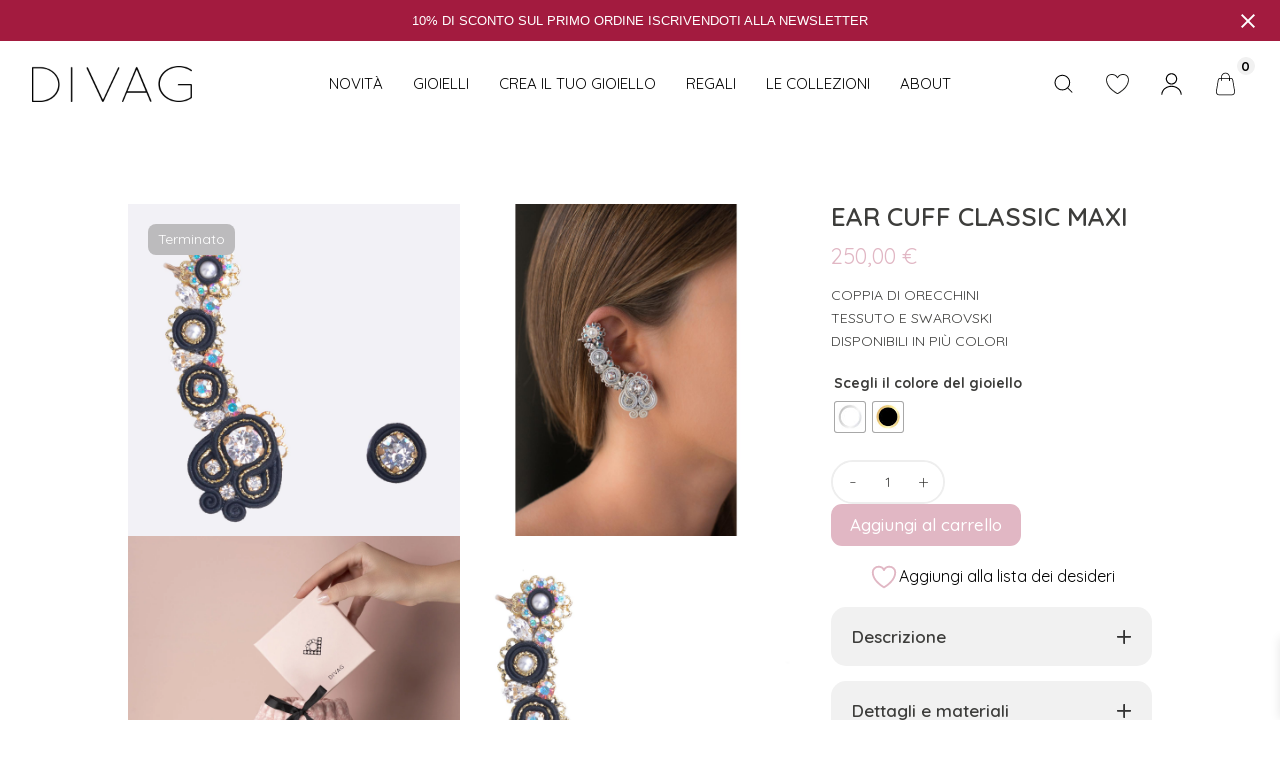

--- FILE ---
content_type: text/html; charset=UTF-8
request_url: https://www.divag.it/prodotto/ear-cuff-classic-maxi/
body_size: 56469
content:
<!DOCTYPE html>
<html lang="it-IT">
<head>
	<meta charset="UTF-8" />
<meta http-equiv="X-UA-Compatible" content="IE=edge">
	<link rel="pingback" href="https://www.divag.it/xmlrpc.php" />

	<script type="text/javascript">
		document.documentElement.className = 'js';
	</script>
	
	<style>
            .revx-template {
                visibility: hidden;
                opacity: 0;
				transition: opacity 0.5s ease-out, visibility 0.3s ease-out;
            }
        </style>				<script>document.documentElement.className = document.documentElement.className + ' yes-js js_active js'</script>
			<meta name='robots' content='index, follow, max-image-preview:large, max-snippet:-1, max-video-preview:-1' />
<script>window._wca = window._wca || [];</script>

	<!-- This site is optimized with the Yoast SEO plugin v26.5 - https://yoast.com/wordpress/plugins/seo/ -->
	<title>Ear Cuff Classic Maxi | Orecchino Ear Cuff Particolare | DIVAG</title>
	<meta name="description" content="Un Orecchino Ear Cuff Particolare, dal Design unico e originale che veste chi lo indossa. Pratico e comodo grazie alla clip regolabile." />
	<link rel="canonical" href="https://www.divag.it/prodotto/ear-cuff-classic-maxi/" />
	<meta property="og:locale" content="it_IT" />
	<meta property="og:type" content="article" />
	<meta property="og:title" content="Ear Cuff Classic Maxi | Orecchino Ear Cuff Particolare | DIVAG" />
	<meta property="og:description" content="Un Orecchino Ear Cuff Particolare, dal Design unico e originale che veste chi lo indossa. Pratico e comodo grazie alla clip regolabile." />
	<meta property="og:url" content="https://www.divag.it/prodotto/ear-cuff-classic-maxi/" />
	<meta property="og:site_name" content="DIVAG | Gioielli artigianali | Made in Italy" />
	<meta property="article:publisher" content="https://www.facebook.com/divag.official/" />
	<meta property="article:modified_time" content="2025-12-16T12:10:14+00:00" />
	<meta property="og:image" content="https://www.divag.it/wp-content/uploads/2025/10/DIVAG-COUTURE-PARTY-ORECCHINO-EARCUFF-CLASSIC-MAXI-SWAROVSKI-NERO-ORO-preview.jpg" />
	<meta property="og:image:width" content="1500" />
	<meta property="og:image:height" content="1500" />
	<meta property="og:image:type" content="image/jpeg" />
	<meta name="twitter:card" content="summary_large_image" />
	<meta name="twitter:label1" content="Tempo di lettura stimato" />
	<meta name="twitter:data1" content="1 minuto" />
	<script type="application/ld+json" class="yoast-schema-graph">{"@context":"https://schema.org","@graph":[{"@type":"WebPage","@id":"https://www.divag.it/prodotto/ear-cuff-classic-maxi/","url":"https://www.divag.it/prodotto/ear-cuff-classic-maxi/","name":"Ear Cuff Classic Maxi | Orecchino Ear Cuff Particolare | DIVAG","isPartOf":{"@id":"https://www.divag.it/#website"},"primaryImageOfPage":{"@id":"https://www.divag.it/prodotto/ear-cuff-classic-maxi/#primaryimage"},"image":{"@id":"https://www.divag.it/prodotto/ear-cuff-classic-maxi/#primaryimage"},"thumbnailUrl":"https://www.divag.it/wp-content/uploads/2025/10/DIVAG-COUTURE-PARTY-ORECCHINO-EARCUFF-CLASSIC-MAXI-SWAROVSKI-NERO-ORO-preview.jpg","datePublished":"2019-07-01T11:06:18+00:00","dateModified":"2025-12-16T12:10:14+00:00","description":"Un Orecchino Ear Cuff Particolare, dal Design unico e originale che veste chi lo indossa. Pratico e comodo grazie alla clip regolabile.","breadcrumb":{"@id":"https://www.divag.it/prodotto/ear-cuff-classic-maxi/#breadcrumb"},"inLanguage":"it-IT","potentialAction":[{"@type":"ReadAction","target":["https://www.divag.it/prodotto/ear-cuff-classic-maxi/"]}]},{"@type":"ImageObject","inLanguage":"it-IT","@id":"https://www.divag.it/prodotto/ear-cuff-classic-maxi/#primaryimage","url":"https://www.divag.it/wp-content/uploads/2025/10/DIVAG-COUTURE-PARTY-ORECCHINO-EARCUFF-CLASSIC-MAXI-SWAROVSKI-NERO-ORO-preview.jpg","contentUrl":"https://www.divag.it/wp-content/uploads/2025/10/DIVAG-COUTURE-PARTY-ORECCHINO-EARCUFF-CLASSIC-MAXI-SWAROVSKI-NERO-ORO-preview.jpg","width":1500,"height":1500,"caption":"Ear cuff particolari comodi e leggeri, fatti artigianalmente in Italia. orecchini in tessuto e swarovski"},{"@type":"BreadcrumbList","@id":"https://www.divag.it/prodotto/ear-cuff-classic-maxi/#breadcrumb","itemListElement":[{"@type":"ListItem","position":1,"name":"Home","item":"https://www.divag.it/"},{"@type":"ListItem","position":2,"name":"Prodotti","item":"https://www.divag.it/shop/"},{"@type":"ListItem","position":3,"name":"EAR CUFF CLASSIC MAXI"}]},{"@type":"WebSite","@id":"https://www.divag.it/#website","url":"https://www.divag.it/","name":"DIVAG - Gioielli artigianali | Made in Italy","description":"DIVAG Gioielli artigianali. Creazioni dal design originale, made in Italy. Gioielli personalizzabili, argento 925, oro, zirconi colorati.","publisher":{"@id":"https://www.divag.it/#organization"},"potentialAction":[{"@type":"SearchAction","target":{"@type":"EntryPoint","urlTemplate":"https://www.divag.it/?s={search_term_string}"},"query-input":{"@type":"PropertyValueSpecification","valueRequired":true,"valueName":"search_term_string"}}],"inLanguage":"it-IT"},{"@type":"Organization","@id":"https://www.divag.it/#organization","name":"DIVAG - Gioielli artigianali | Made in Italy","url":"https://www.divag.it/","logo":{"@type":"ImageObject","inLanguage":"it-IT","@id":"https://www.divag.it/#/schema/logo/image/","url":"https://www.divag.it/wp-content/uploads/2025/10/Logo-Divag.png","contentUrl":"https://www.divag.it/wp-content/uploads/2025/10/Logo-Divag.png","width":1920,"height":428,"caption":"DIVAG - Gioielli artigianali | Made in Italy"},"image":{"@id":"https://www.divag.it/#/schema/logo/image/"},"sameAs":["https://www.facebook.com/divag.official/","https://www.instagram.com/divag_collection/"]}]}</script>
	<!-- / Yoast SEO plugin. -->


<link rel='dns-prefetch' href='//stats.wp.com' />
<link rel='dns-prefetch' href='//capi-automation.s3.us-east-2.amazonaws.com' />
<link rel='dns-prefetch' href='//www.googletagmanager.com' />
<link rel='dns-prefetch' href='//code.jquery.com' />
<link rel='dns-prefetch' href='//fonts.googleapis.com' />
<link rel="alternate" type="application/rss+xml" title="DIVAG | Gioielli artigianali | Made in Italy &raquo; Feed" href="https://www.divag.it/feed/" />
<link rel="alternate" type="application/rss+xml" title="DIVAG | Gioielli artigianali | Made in Italy &raquo; Feed dei commenti" href="https://www.divag.it/comments/feed/" />
<link rel="alternate" title="oEmbed (JSON)" type="application/json+oembed" href="https://www.divag.it/wp-json/oembed/1.0/embed?url=https%3A%2F%2Fwww.divag.it%2Fprodotto%2Fear-cuff-classic-maxi%2F" />
<link rel="alternate" title="oEmbed (XML)" type="text/xml+oembed" href="https://www.divag.it/wp-json/oembed/1.0/embed?url=https%3A%2F%2Fwww.divag.it%2Fprodotto%2Fear-cuff-classic-maxi%2F&#038;format=xml" />
<meta content="Tema Child Divi v.1.0" name="generator"/><link rel="stylesheet" href="https://www.divag.it/wp-content/cache/minify/46cb2.css" media="all" />

<style id='font-awesome-inline-css' type='text/css'>
[data-font="FontAwesome"]:before {font-family: 'FontAwesome' !important;content: attr(data-icon) !important;speak: none !important;font-weight: normal !important;font-variant: normal !important;text-transform: none !important;line-height: 1 !important;font-style: normal !important;-webkit-font-smoothing: antialiased !important;-moz-osx-font-smoothing: grayscale !important;}
/*# sourceURL=font-awesome-inline-css */
</style>
<link rel="stylesheet" href="https://www.divag.it/wp-content/cache/minify/bc373.css" media="all" />

<style id='wp-emoji-styles-inline-css' type='text/css'>

	img.wp-smiley, img.emoji {
		display: inline !important;
		border: none !important;
		box-shadow: none !important;
		height: 1em !important;
		width: 1em !important;
		margin: 0 0.07em !important;
		vertical-align: -0.1em !important;
		background: none !important;
		padding: 0 !important;
	}
/*# sourceURL=wp-emoji-styles-inline-css */
</style>
<link rel="stylesheet" href="https://www.divag.it/wp-content/cache/minify/a5ff7.css" media="all" />

<style id='global-styles-inline-css' type='text/css'>
:root{--wp--preset--aspect-ratio--square: 1;--wp--preset--aspect-ratio--4-3: 4/3;--wp--preset--aspect-ratio--3-4: 3/4;--wp--preset--aspect-ratio--3-2: 3/2;--wp--preset--aspect-ratio--2-3: 2/3;--wp--preset--aspect-ratio--16-9: 16/9;--wp--preset--aspect-ratio--9-16: 9/16;--wp--preset--color--black: #000000;--wp--preset--color--cyan-bluish-gray: #abb8c3;--wp--preset--color--white: #ffffff;--wp--preset--color--pale-pink: #f78da7;--wp--preset--color--vivid-red: #cf2e2e;--wp--preset--color--luminous-vivid-orange: #ff6900;--wp--preset--color--luminous-vivid-amber: #fcb900;--wp--preset--color--light-green-cyan: #7bdcb5;--wp--preset--color--vivid-green-cyan: #00d084;--wp--preset--color--pale-cyan-blue: #8ed1fc;--wp--preset--color--vivid-cyan-blue: #0693e3;--wp--preset--color--vivid-purple: #9b51e0;--wp--preset--gradient--vivid-cyan-blue-to-vivid-purple: linear-gradient(135deg,rgb(6,147,227) 0%,rgb(155,81,224) 100%);--wp--preset--gradient--light-green-cyan-to-vivid-green-cyan: linear-gradient(135deg,rgb(122,220,180) 0%,rgb(0,208,130) 100%);--wp--preset--gradient--luminous-vivid-amber-to-luminous-vivid-orange: linear-gradient(135deg,rgb(252,185,0) 0%,rgb(255,105,0) 100%);--wp--preset--gradient--luminous-vivid-orange-to-vivid-red: linear-gradient(135deg,rgb(255,105,0) 0%,rgb(207,46,46) 100%);--wp--preset--gradient--very-light-gray-to-cyan-bluish-gray: linear-gradient(135deg,rgb(238,238,238) 0%,rgb(169,184,195) 100%);--wp--preset--gradient--cool-to-warm-spectrum: linear-gradient(135deg,rgb(74,234,220) 0%,rgb(151,120,209) 20%,rgb(207,42,186) 40%,rgb(238,44,130) 60%,rgb(251,105,98) 80%,rgb(254,248,76) 100%);--wp--preset--gradient--blush-light-purple: linear-gradient(135deg,rgb(255,206,236) 0%,rgb(152,150,240) 100%);--wp--preset--gradient--blush-bordeaux: linear-gradient(135deg,rgb(254,205,165) 0%,rgb(254,45,45) 50%,rgb(107,0,62) 100%);--wp--preset--gradient--luminous-dusk: linear-gradient(135deg,rgb(255,203,112) 0%,rgb(199,81,192) 50%,rgb(65,88,208) 100%);--wp--preset--gradient--pale-ocean: linear-gradient(135deg,rgb(255,245,203) 0%,rgb(182,227,212) 50%,rgb(51,167,181) 100%);--wp--preset--gradient--electric-grass: linear-gradient(135deg,rgb(202,248,128) 0%,rgb(113,206,126) 100%);--wp--preset--gradient--midnight: linear-gradient(135deg,rgb(2,3,129) 0%,rgb(40,116,252) 100%);--wp--preset--font-size--small: 13px;--wp--preset--font-size--medium: 20px;--wp--preset--font-size--large: 36px;--wp--preset--font-size--x-large: 42px;--wp--preset--spacing--20: 0.44rem;--wp--preset--spacing--30: 0.67rem;--wp--preset--spacing--40: 1rem;--wp--preset--spacing--50: 1.5rem;--wp--preset--spacing--60: 2.25rem;--wp--preset--spacing--70: 3.38rem;--wp--preset--spacing--80: 5.06rem;--wp--preset--shadow--natural: 6px 6px 9px rgba(0, 0, 0, 0.2);--wp--preset--shadow--deep: 12px 12px 50px rgba(0, 0, 0, 0.4);--wp--preset--shadow--sharp: 6px 6px 0px rgba(0, 0, 0, 0.2);--wp--preset--shadow--outlined: 6px 6px 0px -3px rgb(255, 255, 255), 6px 6px rgb(0, 0, 0);--wp--preset--shadow--crisp: 6px 6px 0px rgb(0, 0, 0);}:root { --wp--style--global--content-size: 823px;--wp--style--global--wide-size: 1080px; }:where(body) { margin: 0; }.wp-site-blocks > .alignleft { float: left; margin-right: 2em; }.wp-site-blocks > .alignright { float: right; margin-left: 2em; }.wp-site-blocks > .aligncenter { justify-content: center; margin-left: auto; margin-right: auto; }:where(.is-layout-flex){gap: 0.5em;}:where(.is-layout-grid){gap: 0.5em;}.is-layout-flow > .alignleft{float: left;margin-inline-start: 0;margin-inline-end: 2em;}.is-layout-flow > .alignright{float: right;margin-inline-start: 2em;margin-inline-end: 0;}.is-layout-flow > .aligncenter{margin-left: auto !important;margin-right: auto !important;}.is-layout-constrained > .alignleft{float: left;margin-inline-start: 0;margin-inline-end: 2em;}.is-layout-constrained > .alignright{float: right;margin-inline-start: 2em;margin-inline-end: 0;}.is-layout-constrained > .aligncenter{margin-left: auto !important;margin-right: auto !important;}.is-layout-constrained > :where(:not(.alignleft):not(.alignright):not(.alignfull)){max-width: var(--wp--style--global--content-size);margin-left: auto !important;margin-right: auto !important;}.is-layout-constrained > .alignwide{max-width: var(--wp--style--global--wide-size);}body .is-layout-flex{display: flex;}.is-layout-flex{flex-wrap: wrap;align-items: center;}.is-layout-flex > :is(*, div){margin: 0;}body .is-layout-grid{display: grid;}.is-layout-grid > :is(*, div){margin: 0;}body{padding-top: 0px;padding-right: 0px;padding-bottom: 0px;padding-left: 0px;}:root :where(.wp-element-button, .wp-block-button__link){background-color: #32373c;border-width: 0;color: #fff;font-family: inherit;font-size: inherit;font-style: inherit;font-weight: inherit;letter-spacing: inherit;line-height: inherit;padding-top: calc(0.667em + 2px);padding-right: calc(1.333em + 2px);padding-bottom: calc(0.667em + 2px);padding-left: calc(1.333em + 2px);text-decoration: none;text-transform: inherit;}.has-black-color{color: var(--wp--preset--color--black) !important;}.has-cyan-bluish-gray-color{color: var(--wp--preset--color--cyan-bluish-gray) !important;}.has-white-color{color: var(--wp--preset--color--white) !important;}.has-pale-pink-color{color: var(--wp--preset--color--pale-pink) !important;}.has-vivid-red-color{color: var(--wp--preset--color--vivid-red) !important;}.has-luminous-vivid-orange-color{color: var(--wp--preset--color--luminous-vivid-orange) !important;}.has-luminous-vivid-amber-color{color: var(--wp--preset--color--luminous-vivid-amber) !important;}.has-light-green-cyan-color{color: var(--wp--preset--color--light-green-cyan) !important;}.has-vivid-green-cyan-color{color: var(--wp--preset--color--vivid-green-cyan) !important;}.has-pale-cyan-blue-color{color: var(--wp--preset--color--pale-cyan-blue) !important;}.has-vivid-cyan-blue-color{color: var(--wp--preset--color--vivid-cyan-blue) !important;}.has-vivid-purple-color{color: var(--wp--preset--color--vivid-purple) !important;}.has-black-background-color{background-color: var(--wp--preset--color--black) !important;}.has-cyan-bluish-gray-background-color{background-color: var(--wp--preset--color--cyan-bluish-gray) !important;}.has-white-background-color{background-color: var(--wp--preset--color--white) !important;}.has-pale-pink-background-color{background-color: var(--wp--preset--color--pale-pink) !important;}.has-vivid-red-background-color{background-color: var(--wp--preset--color--vivid-red) !important;}.has-luminous-vivid-orange-background-color{background-color: var(--wp--preset--color--luminous-vivid-orange) !important;}.has-luminous-vivid-amber-background-color{background-color: var(--wp--preset--color--luminous-vivid-amber) !important;}.has-light-green-cyan-background-color{background-color: var(--wp--preset--color--light-green-cyan) !important;}.has-vivid-green-cyan-background-color{background-color: var(--wp--preset--color--vivid-green-cyan) !important;}.has-pale-cyan-blue-background-color{background-color: var(--wp--preset--color--pale-cyan-blue) !important;}.has-vivid-cyan-blue-background-color{background-color: var(--wp--preset--color--vivid-cyan-blue) !important;}.has-vivid-purple-background-color{background-color: var(--wp--preset--color--vivid-purple) !important;}.has-black-border-color{border-color: var(--wp--preset--color--black) !important;}.has-cyan-bluish-gray-border-color{border-color: var(--wp--preset--color--cyan-bluish-gray) !important;}.has-white-border-color{border-color: var(--wp--preset--color--white) !important;}.has-pale-pink-border-color{border-color: var(--wp--preset--color--pale-pink) !important;}.has-vivid-red-border-color{border-color: var(--wp--preset--color--vivid-red) !important;}.has-luminous-vivid-orange-border-color{border-color: var(--wp--preset--color--luminous-vivid-orange) !important;}.has-luminous-vivid-amber-border-color{border-color: var(--wp--preset--color--luminous-vivid-amber) !important;}.has-light-green-cyan-border-color{border-color: var(--wp--preset--color--light-green-cyan) !important;}.has-vivid-green-cyan-border-color{border-color: var(--wp--preset--color--vivid-green-cyan) !important;}.has-pale-cyan-blue-border-color{border-color: var(--wp--preset--color--pale-cyan-blue) !important;}.has-vivid-cyan-blue-border-color{border-color: var(--wp--preset--color--vivid-cyan-blue) !important;}.has-vivid-purple-border-color{border-color: var(--wp--preset--color--vivid-purple) !important;}.has-vivid-cyan-blue-to-vivid-purple-gradient-background{background: var(--wp--preset--gradient--vivid-cyan-blue-to-vivid-purple) !important;}.has-light-green-cyan-to-vivid-green-cyan-gradient-background{background: var(--wp--preset--gradient--light-green-cyan-to-vivid-green-cyan) !important;}.has-luminous-vivid-amber-to-luminous-vivid-orange-gradient-background{background: var(--wp--preset--gradient--luminous-vivid-amber-to-luminous-vivid-orange) !important;}.has-luminous-vivid-orange-to-vivid-red-gradient-background{background: var(--wp--preset--gradient--luminous-vivid-orange-to-vivid-red) !important;}.has-very-light-gray-to-cyan-bluish-gray-gradient-background{background: var(--wp--preset--gradient--very-light-gray-to-cyan-bluish-gray) !important;}.has-cool-to-warm-spectrum-gradient-background{background: var(--wp--preset--gradient--cool-to-warm-spectrum) !important;}.has-blush-light-purple-gradient-background{background: var(--wp--preset--gradient--blush-light-purple) !important;}.has-blush-bordeaux-gradient-background{background: var(--wp--preset--gradient--blush-bordeaux) !important;}.has-luminous-dusk-gradient-background{background: var(--wp--preset--gradient--luminous-dusk) !important;}.has-pale-ocean-gradient-background{background: var(--wp--preset--gradient--pale-ocean) !important;}.has-electric-grass-gradient-background{background: var(--wp--preset--gradient--electric-grass) !important;}.has-midnight-gradient-background{background: var(--wp--preset--gradient--midnight) !important;}.has-small-font-size{font-size: var(--wp--preset--font-size--small) !important;}.has-medium-font-size{font-size: var(--wp--preset--font-size--medium) !important;}.has-large-font-size{font-size: var(--wp--preset--font-size--large) !important;}.has-x-large-font-size{font-size: var(--wp--preset--font-size--x-large) !important;}
/*# sourceURL=global-styles-inline-css */
</style>

<link rel="stylesheet" href="https://www.divag.it/wp-content/cache/minify/62b3c.css" media="all" />





<style id='woocommerce-layout-inline-css' type='text/css'>

	.infinite-scroll .woocommerce-pagination {
		display: none;
	}
/*# sourceURL=woocommerce-layout-inline-css */
</style>
<link rel="stylesheet" href="https://www.divag.it/wp-content/cache/minify/0be88.css" media="all" />


<style id='woocommerce-inline-inline-css' type='text/css'>
.woocommerce form .form-row .required { visibility: visible; }
/*# sourceURL=woocommerce-inline-inline-css */
</style>
<link rel="stylesheet" href="https://www.divag.it/wp-content/cache/minify/efd6d.css" media="all" />




<style id='dashicons-inline-css' type='text/css'>
[data-font="Dashicons"]:before {font-family: 'Dashicons' !important;content: attr(data-icon) !important;speak: none !important;font-weight: normal !important;font-variant: normal !important;text-transform: none !important;line-height: 1 !important;font-style: normal !important;-webkit-font-smoothing: antialiased !important;-moz-osx-font-smoothing: grayscale !important;}
/*# sourceURL=dashicons-inline-css */
</style>
<link rel="stylesheet" href="https://www.divag.it/wp-content/cache/minify/32513.css" media="all" />

<style id='woo-variation-gallery-inline-css' type='text/css'>
:root {--wvg-thumbnail-item: 4;--wvg-thumbnail-item-gap: 0px;--wvg-single-image-size: 0px;--wvg-gallery-width: 100%;--wvg-gallery-margin: 30px;}/* Default Width */.woo-variation-product-gallery {max-width: 100% !important;width: 100%;}/* Medium Devices, Desktops *//* Small Devices, Tablets *//* Extra Small Devices, Phones */
/*# sourceURL=woo-variation-gallery-inline-css */
</style>
<link rel="stylesheet" href="https://www.divag.it/wp-content/cache/minify/fe6ec.css" media="all" />

<style id='woo-variation-swatches-inline-css' type='text/css'>
:root {
--wvs-tick:url("data:image/svg+xml;utf8,%3Csvg filter='drop-shadow(0px 0px 2px rgb(0 0 0 / .8))' xmlns='http://www.w3.org/2000/svg'  viewBox='0 0 30 30'%3E%3Cpath fill='none' stroke='%23ffffff' stroke-linecap='round' stroke-linejoin='round' stroke-width='4' d='M4 16L11 23 27 7'/%3E%3C/svg%3E");

--wvs-cross:url("data:image/svg+xml;utf8,%3Csvg filter='drop-shadow(0px 0px 5px rgb(255 255 255 / .6))' xmlns='http://www.w3.org/2000/svg' width='72px' height='72px' viewBox='0 0 24 24'%3E%3Cpath fill='none' stroke='%23ff0000' stroke-linecap='round' stroke-width='0.6' d='M5 5L19 19M19 5L5 19'/%3E%3C/svg%3E");
--wvs-single-product-item-width:30px;
--wvs-single-product-item-height:30px;
--wvs-single-product-item-font-size:16px}
/*# sourceURL=woo-variation-swatches-inline-css */
</style>
<link rel="stylesheet" href="https://www.divag.it/wp-content/cache/minify/9d277.css" media="all" />


<style id='ywgc-frontend-inline-css' type='text/css'>

                    .ywgc_apply_gift_card_button{
                        background-color:#448a85 !important;
                        color:#ffffff!important;
                    }
                    .ywgc_apply_gift_card_button:hover{
                        background-color:#4ac4aa!important;
                        color:#ffffff!important;
                    }
                    .ywgc_enter_code{
                        background-color:#ffffff;
                        color:#000000;
                    }
                    .ywgc_enter_code:hover{
                        background-color:#ffffff;
                        color: #000000;
                    }
                    .gift-cards-list button{
                        border: 1px solid #000000;
                    }
                    .selected_image_parent{
                        border: 2px dashed #000000 !important;
                    }
                    .ywgc-preset-image.selected_image_parent:after{
                        background-color: #000000;
                    }
                    .ywgc-predefined-amount-button.selected_button{
                        background-color: #000000;
                    }
                    .ywgc-on-sale-text{
                        color:#000000;
                    }
                    .ywgc-choose-image.ywgc-choose-template:hover{
                        background: rgba(0, 0, 0, 0.9);
                    }
                    .ywgc-choose-image.ywgc-choose-template{
                        background: rgba(0, 0, 0, 0.8);
                    }
                    .ui-datepicker a.ui-state-active, .ui-datepicker a.ui-state-hover {
                        background:#000000 !important;
                        color: white;
                    }
                    .ywgc-form-preview-separator{
                        background-color: #000000;
                    }
                    .ywgc-form-preview-amount{
                        color: #000000;
                    }
                    #ywgc-manual-amount{
                        border: 1px solid #000000;
                    }
                    .ywgc-template-categories a:hover,
                    .ywgc-template-categories a.ywgc-category-selected{
                        color: #000000;
                    }
                    .ywgc-design-list-modal .ywgc-preset-image:before {
                        background-color: #000000;
                    }
                    .ywgc-custom-upload-container-modal .ywgc-custom-design-modal-preview-close {
                        background-color: #000000;
                    }
           
/*# sourceURL=ywgc-frontend-inline-css */
</style>
<link rel='stylesheet' id='jquery-ui-css-css' href='//code.jquery.com/ui/1.13.1/themes/smoothness/jquery-ui.css?ver=1' type='text/css' media='all' />
<link rel="stylesheet" href="https://www.divag.it/wp-content/cache/minify/f46d4.css" media="all" />



<style id='yith-wcwl-main-inline-css' type='text/css'>
 :root { --add-to-wishlist-icon-color: rgb(225,183,196); --added-to-wishlist-icon-color: rgb(225,183,196); --color-add-to-wishlist-background: #333333; --color-add-to-wishlist-text: #FFFFFF; --color-add-to-wishlist-border: #333333; --color-add-to-wishlist-background-hover: #333333; --color-add-to-wishlist-text-hover: #FFFFFF; --color-add-to-wishlist-border-hover: #333333; --rounded-corners-radius: 16px; --color-add-to-cart-background: #333333; --color-add-to-cart-text: #FFFFFF; --color-add-to-cart-border: #333333; --color-add-to-cart-background-hover: #4F4F4F; --color-add-to-cart-text-hover: #FFFFFF; --color-add-to-cart-border-hover: #4F4F4F; --add-to-cart-rounded-corners-radius: 16px; --color-button-style-1-background: #333333; --color-button-style-1-text: #FFFFFF; --color-button-style-1-border: #333333; --color-button-style-1-background-hover: #4F4F4F; --color-button-style-1-text-hover: #FFFFFF; --color-button-style-1-border-hover: #4F4F4F; --color-button-style-2-background: #333333; --color-button-style-2-text: #FFFFFF; --color-button-style-2-border: #333333; --color-button-style-2-background-hover: #4F4F4F; --color-button-style-2-text-hover: #FFFFFF; --color-button-style-2-border-hover: #4F4F4F; --color-wishlist-table-background: #ffffff; --color-wishlist-table-text: #6d6c6c; --color-wishlist-table-border: #cccccc; --color-headers-background: #F4F4F4; --color-share-button-color: #FFFFFF; --color-share-button-color-hover: #FFFFFF; --color-fb-button-background: #39599E; --color-fb-button-background-hover: #595A5A; --color-tw-button-background: #45AFE2; --color-tw-button-background-hover: #595A5A; --color-pr-button-background: #AB2E31; --color-pr-button-background-hover: #595A5A; --color-em-button-background: #FBB102; --color-em-button-background-hover: #595A5A; --color-wa-button-background: #00A901; --color-wa-button-background-hover: #595A5A; --feedback-duration: 3s } 
/*# sourceURL=yith-wcwl-main-inline-css */
</style>
<link rel="stylesheet" href="https://www.divag.it/wp-content/cache/minify/061cb.css" media="all" />

<style id='yith-wcwl-add-to-wishlist-inline-css' type='text/css'>
 :root { --add-to-wishlist-icon-color: rgb(225,183,196); --added-to-wishlist-icon-color: rgb(225,183,196); --color-add-to-wishlist-background: #333333; --color-add-to-wishlist-text: #FFFFFF; --color-add-to-wishlist-border: #333333; --color-add-to-wishlist-background-hover: #333333; --color-add-to-wishlist-text-hover: #FFFFFF; --color-add-to-wishlist-border-hover: #333333; --rounded-corners-radius: 16px; --color-add-to-cart-background: #333333; --color-add-to-cart-text: #FFFFFF; --color-add-to-cart-border: #333333; --color-add-to-cart-background-hover: #4F4F4F; --color-add-to-cart-text-hover: #FFFFFF; --color-add-to-cart-border-hover: #4F4F4F; --add-to-cart-rounded-corners-radius: 16px; --color-button-style-1-background: #333333; --color-button-style-1-text: #FFFFFF; --color-button-style-1-border: #333333; --color-button-style-1-background-hover: #4F4F4F; --color-button-style-1-text-hover: #FFFFFF; --color-button-style-1-border-hover: #4F4F4F; --color-button-style-2-background: #333333; --color-button-style-2-text: #FFFFFF; --color-button-style-2-border: #333333; --color-button-style-2-background-hover: #4F4F4F; --color-button-style-2-text-hover: #FFFFFF; --color-button-style-2-border-hover: #4F4F4F; --color-wishlist-table-background: #ffffff; --color-wishlist-table-text: #6d6c6c; --color-wishlist-table-border: #cccccc; --color-headers-background: #F4F4F4; --color-share-button-color: #FFFFFF; --color-share-button-color-hover: #FFFFFF; --color-fb-button-background: #39599E; --color-fb-button-background-hover: #595A5A; --color-tw-button-background: #45AFE2; --color-tw-button-background-hover: #595A5A; --color-pr-button-background: #AB2E31; --color-pr-button-background-hover: #595A5A; --color-em-button-background: #FBB102; --color-em-button-background-hover: #595A5A; --color-wa-button-background: #00A901; --color-wa-button-background-hover: #595A5A; --feedback-duration: 3s } 
/*# sourceURL=yith-wcwl-add-to-wishlist-inline-css */
</style>
<link rel="stylesheet" href="https://www.divag.it/wp-content/cache/minify/c63a8.css" media="all" />





<style id='xoo-wsc-style-inline-css' type='text/css'>

.xoo-wsc-sp-left-col img, .xoo-wsc-sp-left-col{
	max-width: 80px;
}

.xoo-wsc-sp-right-col{
	font-size: 14px;
}

.xoo-wsc-sp-container, .xoo-wsc-dr-sp{
	background-color: #eee;
}





.xoo-wsc-ft-buttons-cont a.xoo-wsc-ft-btn, .xoo-wsc-markup .xoo-wsc-btn, .xoo-wsc-markup .woocommerce-shipping-calculator button[type="submit"] {
	background-color: #e1b7c4;
	color: #ffffff;
	border: ;
	padding: 10px 20px;
}

.xoo-wsc-ft-buttons-cont a.xoo-wsc-ft-btn:hover, .xoo-wsc-markup .xoo-wsc-btn:hover, .xoo-wsc-markup .woocommerce-shipping-calculator button[type="submit"]:hover {
	background-color: #dba5bb;
	color: #ffffff;
	border: ;
}


 

.xoo-wsc-footer{
	background-color: #ffffff;
	color: #000000;
	padding: 10px 20px;
	box-shadow: 0 -1px 10px #0000001a;
}

.xoo-wsc-footer, .xoo-wsc-footer a, .xoo-wsc-footer .amount{
	font-size: 18px;
}

.xoo-wsc-ft-buttons-cont{
	grid-template-columns: auto;
}

.xoo-wsc-basket{
	bottom: 12px;
	right: 1px;
	background-color: #e1b7c4;
	color: #000000;
	box-shadow: 0px 0px 15px 2px #0000001a;
	border-radius: 14px;
	display: none;
	width: 60px;
	height: 60px;
}


.xoo-wsc-bki{
	font-size: 30px}

.xoo-wsc-items-count{
	top: -10px;
	left: -10px;
}

.xoo-wsc-items-count, .xoo-wsch-items-count, .xoo-wsch-save-count{
	background-color: #000000;
	color: #ffffff;
}

.xoo-wsc-container, .xoo-wsc-slider, .xoo-wsc-drawer{
	max-width: 320px;
	right: -320px;
	top: 0;bottom: 0;
	bottom: 0;
	font-family: }

.xoo-wsc-drawer{
	max-width: 350px;
}

.xoo-wsc-cart-active .xoo-wsc-container, .xoo-wsc-slider-active .xoo-wsc-slider{
	right: 0;
}

.xoo-wsc-drawer-active .xoo-wsc-drawer{
	right: 320px;
}
.xoo-wsc-drawer{
	right: 0;
}


.xoo-wsc-cart-active .xoo-wsc-basket{
	right: 320px;
}

span.xoo-wsch-icon{
	font-size: 22px;
}


.xoo-wsch-text, .xoo-wsc-sl-heading, .xoo-wsc-drawer-header{
	font-size: 22px;
}

.xoo-wsc-header, .xoo-wsc-drawer-header, .xoo-wsc-sl-heading{
	color: #000000;
	background-color: #ffffff;
	border-bottom: 2px solid #eee;
	padding: 15px 15px;
}


.xoo-wsc-body{
	background-color: #f8f9fa;
}

.xoo-wsc-body, .xoo-wsc-body span.amount, .xoo-wsc-body a{
	font-size: 16px;
	color: #000000;
}

.xoo-wsc-product, .xoo-wsc-sp-product, .xoo-wsc-savl-product{
	padding: 10px 15px;
	margin: 10px 15px;
	border-radius: 5px;
	box-shadow: 0 2px 2px #00000005;
	background-color: #ffffff;
}

.xoo-wsc-body .xoo-wsc-ft-totals{
	padding: 10px 15px;
	margin: 10px 15px;
}

.xoo-wsc-product-cont{
	padding: 10px 10px;
}

.xoo-wsc-products:not(.xoo-wsc-pattern-card) .xoo-wsc-img-col{
	width: 28%;
}

.xoo-wsc-pattern-card .xoo-wsc-img-col img{
	max-width: 100%;
	height: auto;
}

.xoo-wsc-products:not(.xoo-wsc-pattern-card) .xoo-wsc-sum-col{
	width: 72%;
}

.xoo-wsc-pattern-card .xoo-wsc-product-cont{
	width: 50% 
}

@media only screen and (max-width: 600px) {
	.xoo-wsc-pattern-card .xoo-wsc-product-cont  {
		width: 50%;
	}
}


.xoo-wsc-pattern-card .xoo-wsc-product{
	border: 0;
	box-shadow: 0px 10px 15px -12px #0000001a;
}


.xoo-wsc-sm-front, .xoo-wsc-card-actionbar > *{
	background-color: #eee;
}
.xoo-wsc-pattern-card, .xoo-wsc-sm-front{
	border-bottom-left-radius: 5px;
	border-bottom-right-radius: 5px;
}
.xoo-wsc-pattern-card, .xoo-wsc-img-col img, .xoo-wsc-img-col, .xoo-wsc-sm-back-cont{
	border-top-left-radius: 5px;
	border-top-right-radius: 5px;
}
.xoo-wsc-sm-back{
	background-color: #fff;
}
.xoo-wsc-pattern-card, .xoo-wsc-pattern-card a, .xoo-wsc-pattern-card .amount{
	font-size: 16px;
}

.xoo-wsc-body .xoo-wsc-sm-front, .xoo-wsc-body .xoo-wsc-sm-front a, .xoo-wsc-body .xoo-wsc-sm-front .amount, .xoo-wsc-card-actionbar{
	color: #000;
}

.xoo-wsc-sm-back, .xoo-wsc-sm-back a, .xoo-wsc-sm-back .amount{
	color: #000;
}


.magictime {
    animation-duration: 0.5s;
}



.xoo-wsc-sum-col{
	justify-content: center;
}

/***** Quantity *****/

.xoo-wsc-qty-box{
	max-width: 75px;
}

.xoo-wsc-qty-box.xoo-wsc-qtb-square{
	border-color: #000000;
}

input[type="number"].xoo-wsc-qty{
	border-color: #000000;
	background-color: #ffffff;
	color: #000000;
	height: 20px;
	line-height: 20px;
}

input[type="number"].xoo-wsc-qty, .xoo-wsc-qtb-square{
	border-width: 0px;
	border-style: solid;
}
.xoo-wsc-chng{
	background-color: #ffffff;
	color: #000000;
	width: 20px;
}

.xoo-wsc-qtb-circle .xoo-wsc-chng{
	height: 20px;
	line-height: 20px;
}

/** Shortcode **/
.xoo-wsc-sc-count{
	background-color: #000000;
	color: #ffffff;
}

.xoo-wsc-sc-bki{
	font-size: 28px;
	color: #000000;
}
.xoo-wsc-sc-cont{
	color: #000000;
}

.xoo-wsc-sp-column li.xoo-wsc-sp-prod-cont{
	width: 50%;
}





.added_to_cart{
	display: none!important;
}


span.xoo-wsc-dtg-icon{
	right: calc(100% - 11px );
}


.xoo-wsc-sp-product{
	background-color: #fff;
}




@media only screen and (max-width: 600px) {
	.xoo-wsc-basket {
	    width: 40px;
	    height: 40px;
	}

	.xoo-wsc-bki {
	    font-size: 20px;
	}

	span.xoo-wsc-items-count {
	    width: 17px;
	    height: 17px;
	    line-height: 17px;
	    top: -7px;
	    left: -7px;
	}
}



.xoo-wsc-markup dl.variation {
	display: block;
}

span.xoo-wsc-gift-ban{
	background-color: #e1b7c4;
	color: #ffffff;
}

.xoo-wsc-sl-savelater .xoo-wsc-sl-body {
	background-color: #eee;
}

.xoo-wsc-savl-left-col img, .xoo-wsc-savl-left-col{
	max-width: 80px;
}

.xoo-wsc-savl-column li.xoo-wsc-savl-prod-cont{
	width: 50%;
}

.xoo-wsc-savl-product{
	background-color: #fff;
}

.xoo-wsc-savl-column .xoo-wsc-savl-prod-cont{
	width: 50%;
}


.xoo-wsc-savl-right-col, .xoo-wsc-savl-right-col .amount, .xoo-wsc-savl-right-col a {
	font-size: 16px;
	color: #000;
}



.xoo-wsc-tooltip{
	background-color: #e1b7c4;
	color: #ffffff;
	border: ;
	border-width: 1px;
}

.xoo-wsc-save, .xoo-wsc-smr-del{
	font-size: 16px
}

.xoo-wsc-sm-sales{
	background-color: #f8f9fa;
	color: #000;
	border: 1px solid #c4c4c4;
}


			#xoo-wsc-bar-id-0 .xoo-wsc-bar{
				background-color: #eee;
			}
			#xoo-wsc-bar-id-0 span.xoo-wsc-bar-filled{
				background-color: #e1b7c4
			}
			#xoo-wsc-bar-id-0, #xoo-wsc-bar-id-0 .amount{
				color: #000;
			}

			#xoo-wsc-bar-id-0 .xoo-wsc-bar-icons i{
				color: #e1b7c4;
				background-color: #fff;
    			border: 2px solid #eee;
			}

			#xoo-wsc-bar-id-0 .xoo-wsc-bar-icons .xoo-wsc-pt-reached i{
				color: #fff;
				background-color: #e1b7c4;
    			border: 4px solid #eee;
			}
			#xoo-wsc-bar-id-0{
				padding: 15px 20px;
				margin: 0px 0px;
				background-color: #fff;
			}
			
			.xoo-wsc-bar-icons i{
				font-size: 12px;
				width: 30px;
				height: 30px;
				line-height: 30px;
			}
			.xoo-wsc-bar-cont, .xoo-wsc-bar-cont .amount{
				font-size: 15px;
			}
		

/*# sourceURL=xoo-wsc-style-inline-css */
</style>
<link rel="stylesheet" href="https://www.divag.it/wp-content/cache/minify/b5b78.css" media="all" />


<link rel='stylesheet' id='et-builder-googlefonts-cached-css' href='https://fonts.googleapis.com/css?family=Quicksand:300,regular,500,600,700&#038;subset=latin,latin-ext&#038;display=swap' type='text/css' media='all' />
<link rel="stylesheet" href="https://www.divag.it/wp-content/cache/minify/c8b09.css" media="all" />

<style id='easy-notification-bar-inline-css' type='text/css'>
.easy-notification-bar-is-disabled .easy-notification-bar{display:none!important;}.easy-notification-bar{background:#a31b3f;color:#ffffff;font-size:13px;}.easy-notification-bar-button :is(a,a:hover,a:visited,a:focus) {background:#dba5bb;color:#ffffff;font-weight:400;border-radius:var(--wpex-rounded-md, 0.375em);}
/*# sourceURL=easy-notification-bar-inline-css */
</style>
<link rel="stylesheet" href="https://www.divag.it/wp-content/cache/minify/58580.css" media="all" />




<script type="text/template" id="tmpl-variation-template">
	<div class="woocommerce-variation-description">{{{ data.variation.variation_description }}}</div>
	<div class="woocommerce-variation-price">{{{ data.variation.price_html }}}</div>
	<div class="woocommerce-variation-availability">{{{ data.variation.availability_html }}}</div>
</script>
<script type="text/template" id="tmpl-unavailable-variation-template">
	<p role="alert">Questo prodotto non è disponibile. Scegli un&#039;altra combinazione.</p>
</script>
<script  src="https://www.divag.it/wp-content/cache/minify/a09a1.js"></script>



<script type="text/javascript" id="wc-add-to-cart-js-extra">
/* <![CDATA[ */
var wc_add_to_cart_params = {"ajax_url":"/wp-admin/admin-ajax.php","wc_ajax_url":"/?wc-ajax=%%endpoint%%","i18n_view_cart":"Visualizza carrello","cart_url":"https://www.divag.it/carrello/","is_cart":"","cart_redirect_after_add":"no"};
//# sourceURL=wc-add-to-cart-js-extra
/* ]]> */
</script>
<script  src="https://www.divag.it/wp-content/cache/minify/b085a.js"></script>





<script type="text/javascript" id="wc-single-product-js-extra">
/* <![CDATA[ */
var wc_single_product_params = {"i18n_required_rating_text":"Seleziona una valutazione","i18n_rating_options":["1 stella su 5","2 stelle su 5","3 stelle su 5","4 stelle su 5","5 stelle su 5"],"i18n_product_gallery_trigger_text":"Visualizza la galleria di immagini a schermo intero","review_rating_required":"yes","flexslider":{"rtl":false,"animation":"slide","smoothHeight":true,"directionNav":false,"controlNav":"thumbnails","slideshow":false,"animationSpeed":500,"animationLoop":false,"allowOneSlide":false},"zoom_enabled":"1","zoom_options":[],"photoswipe_enabled":"1","photoswipe_options":{"shareEl":false,"closeOnScroll":false,"history":false,"hideAnimationDuration":0,"showAnimationDuration":0},"flexslider_enabled":"1"};
//# sourceURL=wc-single-product-js-extra
/* ]]> */
</script>
<script  src="https://www.divag.it/wp-content/cache/minify/7cc4d.js"></script>





<script type="text/javascript" id="wp-util-js-extra">
/* <![CDATA[ */
var _wpUtilSettings = {"ajax":{"url":"/wp-admin/admin-ajax.php"}};
//# sourceURL=wp-util-js-extra
/* ]]> */
</script>
<script  src="https://www.divag.it/wp-content/cache/minify/76d15.js"></script>

<script type="text/javascript" src="https://stats.wp.com/s-202603.js" id="woocommerce-analytics-js" defer="defer" data-wp-strategy="defer"></script>
<script type="text/javascript" id="easy-notification-bar-inline-js-after">
/* <![CDATA[ */
(function(){const html = document.querySelector('html');if('undefined' !== typeof localStorage && 'yes' === localStorage.getItem('easy_notification_bar_is_hidden_1766139157') ){html.classList.add('easy-notification-bar-is-disabled');}else{html.classList.add('has-easy-notification-bar');}const script = document.querySelector('#easy-notification-bar-inline-js-after');if(script){script.remove();}}());
//# sourceURL=easy-notification-bar-inline-js-after
/* ]]> */
</script>

<!-- Snippet del tag Google (gtag.js) aggiunto da Site Kit -->
<!-- Snippet Google Analytics aggiunto da Site Kit -->
<script type="text/javascript" src="https://www.googletagmanager.com/gtag/js?id=GT-T53749M" id="google_gtagjs-js" async></script>
<script type="text/javascript" id="google_gtagjs-js-after">
/* <![CDATA[ */
window.dataLayer = window.dataLayer || [];function gtag(){dataLayer.push(arguments);}
gtag("set","linker",{"domains":["www.divag.it"]});
gtag("js", new Date());
gtag("set", "developer_id.dZTNiMT", true);
gtag("config", "GT-T53749M");
 window._googlesitekit = window._googlesitekit || {}; window._googlesitekit.throttledEvents = []; window._googlesitekit.gtagEvent = (name, data) => { var key = JSON.stringify( { name, data } ); if ( !! window._googlesitekit.throttledEvents[ key ] ) { return; } window._googlesitekit.throttledEvents[ key ] = true; setTimeout( () => { delete window._googlesitekit.throttledEvents[ key ]; }, 5 ); gtag( "event", name, { ...data, event_source: "site-kit" } ); }; 
//# sourceURL=google_gtagjs-js-after
/* ]]> */
</script>
<script type="text/javascript" id="mkl_pc/general-js-extra">
/* <![CDATA[ */
var mkl_pc_general = {"ajaxurl":"https://www.divag.it/wp-admin/admin-ajax.php"};
//# sourceURL=mkl_pc%2Fgeneral-js-extra
/* ]]> */
</script>
<script  src="https://www.divag.it/wp-content/cache/minify/f2aa7.js"></script>

<script type="text/javascript" id="sib-front-js-js-extra">
/* <![CDATA[ */
var sibErrMsg = {"invalidMail":"Please fill out valid email address","requiredField":"Please fill out required fields","invalidDateFormat":"Please fill out valid date format","invalidSMSFormat":"Please fill out valid phone number"};
var ajax_sib_front_object = {"ajax_url":"https://www.divag.it/wp-admin/admin-ajax.php","ajax_nonce":"6681feb7a0","flag_url":"https://www.divag.it/wp-content/plugins/mailin/img/flags/"};
//# sourceURL=sib-front-js-js-extra
/* ]]> */
</script>
<script  src="https://www.divag.it/wp-content/cache/minify/cb842.js"></script>

<script type="text/javascript" id="wc-cart-fragments-js-extra">
/* <![CDATA[ */
var wc_cart_fragments_params = {"ajax_url":"/wp-admin/admin-ajax.php","wc_ajax_url":"/?wc-ajax=%%endpoint%%","cart_hash_key":"wc_cart_hash_6a783b36c3a193d37237caf56877a370","fragment_name":"wc_fragments_6a783b36c3a193d37237caf56877a370","request_timeout":"5000"};
//# sourceURL=wc-cart-fragments-js-extra
/* ]]> */
</script>
<script  src="https://www.divag.it/wp-content/cache/minify/b4041.js"></script>

<link rel="https://api.w.org/" href="https://www.divag.it/wp-json/" /><link rel="alternate" title="JSON" type="application/json" href="https://www.divag.it/wp-json/wp/v2/product/2210" /><link rel="EditURI" type="application/rsd+xml" title="RSD" href="https://www.divag.it/xmlrpc.php?rsd" />
<meta name="generator" content="WordPress 6.9" />
<meta name="generator" content="WooCommerce 10.3.7" />
<link rel='shortlink' href='https://www.divag.it/?p=2210' />
<meta name="generator" content="Site Kit by Google 1.167.0" /><style></style>	<style>img#wpstats{display:none}</style>
				<style>
			.dgwt-wcas-ico-magnifier,.dgwt-wcas-ico-magnifier-handler{max-width:20px}		</style>
			<style>
		#wcas-divi-search {
			display: none !important;
		}

		/* Custom header */
		.et_pb_menu__search .dgwt-wcas-search-wrapp {
			max-width: none;
		}

		/* Header style: Default, Centered Inline Logo */
		.et_header_style_split .et_search_form_container .dgwt-wcas-search-wrapp,
		.et_header_style_left .et_search_form_container .dgwt-wcas-search-wrapp {
			max-width: 400px;
			top: 0;
			bottom: 0;
			right: 45px;
			position: absolute;
			z-index: 1000;
			width: 100%;
		}

		.et_header_style_split .et_search_form_container .dgwt-wcas-close:not(.dgwt-wcas-inner-preloader),
		.et_header_style_left .et_search_form_container .dgwt-wcas-close:not(.dgwt-wcas-inner-preloader) {
			background-image: none;
		}

		.et_header_style_split .et_search_form_container span.et_close_search_field,
		.et_header_style_left .et_search_form_container span.et_close_search_field {
			right: 5px;
		}

		.et_header_style_split .et_search_form_container .js-dgwt-wcas-mobile-overlay-enabled .dgwt-wcas-search-form,
		.et_header_style_left .et_search_form_container .js-dgwt-wcas-mobile-overlay-enabled .dgwt-wcas-search-form {
			max-width: 100% !important;
		}

		.et_header_style_split .dgwt-wcas-overlay-mobile .dgwt-wcas-search-form,
		.et_header_style_left .dgwt-wcas-overlay-mobile .dgwt-wcas-search-form {
			max-width: 100% !important;
		}

		.dgwt-wcas-overlay-mobile .dgwt-wcas-search-wrapp-mobile {
			top: 0 !important;
		}

		/* Header style: Centered */
		.et_header_style_centered .et_search_form_container .dgwt-wcas-search-wrapp {
			bottom: 20px;
			position: absolute;
		}

		.et_header_style_centered .et_search_form_container .dgwt-wcas-preloader {
			right: 20px;
		}

		.et_header_style_centered .et_search_form_container .dgwt-wcas-close:not(.dgwt-wcas-inner-preloader) {
			background-image: none;
		}

		.et_header_style_centered .et_search_form_container span.et_close_search_field {
			right: 5px;
		}

		/* Header style: Slide in, Fullscreen */
		.et_header_style_fullscreen .et_slide_in_menu_container .dgwt-wcas-search-wrapp,
		.et_header_style_slide .et_slide_in_menu_container .dgwt-wcas-search-wrapp {
			margin-top: 15px;
		}

		.et_header_style_fullscreen .et_slide_in_menu_container .dgwt-wcas-search-wrapp {
			width: 400px;
		}

		.et_header_style_fullscreen .et_slide_in_menu_container .dgwt-wcas-search-input,
		.et_header_style_slide .et_slide_in_menu_container .dgwt-wcas-search-input {
			color: #444;
		}

		@media (max-width: 500px) {
			.et_header_style_fullscreen .et_slide_in_menu_container .dgwt-wcas-search-wrapp {
				width: 100%;
			}

			.et_header_style_slide .et_slide_in_menu_container .dgwt-wcas-search-wrapp {
				width: 100%;
				min-width: 150px;
			}
		}

		/* Full width nav */
		@media (min-width: 981px) {
			.et_fullwidth_nav .et_search_form_container .dgwt-wcas-search-wrapp {
				right: 40px;
			}

			.et_fullwidth_nav .et_search_form_container .dgwt-wcas-preloader {
				right: 0;
			}
		}

		/* Vertical nav */
		@media (min-width: 981px) {
			.et_vertical_nav #main-header .et_search_form_container {
				margin: 0 20px;
			}

			.et_vertical_nav .dgwt-wcas-search-wrapp {
				min-width: 100px;
				bottom: 0 !important;
				position: relative !important;
			}

			.et_vertical_nav .et_search_form_container span.et_close_search_field {
				right: 5px;
			}

			.et_vertical_nav .et_search_form_container .dgwt-wcas-close:not(.dgwt-wcas-inner-preloader) {
				background-image: none;
			}

			.et_vertical_nav .et_search_form_container .dgwt-wcas-preloader {
				right: 5px;
			}
		}
	</style>
	<!-- Google site verification - Google for WooCommerce -->
<meta name="google-site-verification" content="AoJvvBpWhA21clmFcrhlBCOQAftcSxql4Bi8CqeWSmw" />
<script>
document.addEventListener("DOMContentLoaded", function(){

(function($){
    'use strict';

    function addQtyButtons(context) {
        $(context).find('div.quantity').each(function(){
            const $box = $(this);
            const $input = $box.find('input.qty');

            if (!$input.length) return;
            if ($box.hasClass('buttons-added')) return;

            $box.addClass('buttons-added');
            $box.prepend('<button type="button" class="minus qty-minus">-</button>');
            $box.append('<button type="button" class="plus qty-plus">+</button>');

            $box.on('click', '.qty-plus, .qty-minus', function(){
                let val = parseInt($input.val()) || 0;
                const min = parseInt($input.attr('min')) || 1;
                const max = $input.attr('max') !== '' ? parseInt($input.attr('max')) : Infinity;
                const step = $input.attr('step') !== '' ? parseInt($input.attr('step')) : 1;

                val = $(this).hasClass('qty-plus') ? Math.min(max, val + step)
                                                    : Math.max(min, val - step);

                $input.val(val).trigger('change');
            });
        });
    }

    /* Prodotti normali */
    addQtyButtons(document);

    /* AJAX reload (prodotti variabili) */
    $(document).ajaxComplete(function(){
        addQtyButtons(document);
    });

    /* Popup configuratore */
    const popupSelector = ".mkl_pc.display-extra-price-total.float";

    const mo = new MutationObserver(() => {
        const popup = document.querySelector(popupSelector);
        if (popup) addQtyButtons(popup);
    });

    mo.observe(document.body, { childList: true, subtree: true });

})(jQuery);

});
</script>
<meta name="viewport" content="width=device-width, initial-scale=1.0, maximum-scale=1.0, user-scalable=0" />	<noscript><style>.woocommerce-product-gallery{ opacity: 1 !important; }</style></noscript>
				<script  type="text/javascript">
				!function(f,b,e,v,n,t,s){if(f.fbq)return;n=f.fbq=function(){n.callMethod?
					n.callMethod.apply(n,arguments):n.queue.push(arguments)};if(!f._fbq)f._fbq=n;
					n.push=n;n.loaded=!0;n.version='2.0';n.queue=[];t=b.createElement(e);t.async=!0;
					t.src=v;s=b.getElementsByTagName(e)[0];s.parentNode.insertBefore(t,s)}(window,
					document,'script','https://connect.facebook.net/en_US/fbevents.js');
			</script>
			<!-- WooCommerce Facebook Integration Begin -->
			<script  type="text/javascript">

				fbq('init', '476582443520161', {}, {
    "agent": "woocommerce_0-10.3.7-3.5.15"
});

				document.addEventListener( 'DOMContentLoaded', function() {
					// Insert placeholder for events injected when a product is added to the cart through AJAX.
					document.body.insertAdjacentHTML( 'beforeend', '<div class=\"wc-facebook-pixel-event-placeholder\"></div>' );
				}, false );

			</script>
			<!-- WooCommerce Facebook Integration End -->
			<!-- Inizio fix menù mobile con parent cliccabile -->
<script>
jQuery(document).ready(function($){
    function ds_setup_collapsible_submenus_parent_cickable() {
        var top_level_link = '.et_mobile_menu .menu-item-has-children > a';
        $(top_level_link).after('<span class="menu-closed"></span>');
        $(top_level_link).each(function () {
            $(this).next().next('.sub-menu').toggleClass('menu-hide', 10);
        });
        $(top_level_link + '+ span').on('click', function (event) {
                event.preventDefault();
                $(this).toggleClass('menu-open');
                $(this).next('.sub-menu').toggleClass('menu-hide', 10);
            });
        }
    
        setTimeout(function () {
        ds_setup_collapsible_submenus_parent_cickable();
        }, 300);
});
</script>
<!-- Fine fix menù mobile con parent cliccabile -->

<!-- Accordion chiusi di default -->
<script>
jQuery(document).ready(function() { jQuery('.et_pb_module.et_pb_accordion .et_pb_accordion_item.et_pb_toggle_open').addClass('et_pb_toggle_close').removeClass('et_pb_toggle_open');
 });
</script>
<!-- Accordion chiusi di default -->

<!-- Accordion chiudibili -->
<script>
jQuery(function($){
  $('.et_pb_toggle_title').click(function(){
    var $toggle = $(this).closest('.et_pb_toggle');
    if (!$toggle.hasClass('et_pb_accordion_toggling')) {
      var $accordion = $toggle.closest('.et_pb_accordion');
      if ($toggle.hasClass('et_pb_toggle_open')) {
        $accordion.addClass('et_pb_accordion_toggling');
        $toggle.find('.et_pb_toggle_content').slideToggle(700, function() { 
          $toggle.removeClass('et_pb_toggle_open').addClass('et_pb_toggle_close'); 
					
        });
      }
      setTimeout(function(){ 
        $accordion.removeClass('et_pb_accordion_toggling'); 
      }, 750);
    }
  });
});
</script>
<!-- Accordion chiudibili -->

<!-- Mostra gli swatches delle varianti nel loop dei prodotti - il resto nel functions.php -->
<script>
document.addEventListener('click', function(e) {
    const swatch = e.target.closest('.finitura-swatch');
    if (!swatch) return;
    const imgUrl = swatch.getAttribute('data-img');
    if (!imgUrl) return;
    const productContainer = swatch.closest('li.product') || swatch.closest('.product');
    if (!productContainer) return;
    const slideIndex = productContainer.getAttribute('data-swiper-slide-index');
    const products = slideIndex
        ? document.querySelectorAll('li.product[data-swiper-slide-index="' + slideIndex + '"]')
        : [productContainer];
    products.forEach(function(prod) {
        prod.querySelectorAll('.tp-image, .tp-image-hover').forEach(function(img) {
            img.src = imgUrl;
        });
        prod.querySelectorAll('.et_shop_image img, img').forEach(function(img) {
            img.src = imgUrl;
            img.style.display = '';
        });
    });
});
</script>

<!-- Aggiunge lo swipe per la 2° foto solo su mobile -->
<script>
function addSwipeImages(scope = document) {
    if (window.innerWidth <= 768) {
        scope.querySelectorAll('.tp-image-wrapper').forEach(wrapper => {
            if (wrapper.dataset.swipeAdded === "1") return;

            const hoverImg = wrapper.querySelector('.tp-image-hover');
            if (hoverImg) {
                const clone = hoverImg.cloneNode(true);
                clone.classList.remove('tp-image-hover');
                wrapper.appendChild(clone);
                wrapper.dataset.swipeAdded = "1";
            }
        });
    }
}

document.addEventListener("DOMContentLoaded", function () {
    addSwipeImages();

    const productList = document.querySelector('.products'); // cambia il selettore se necessario
    if (!productList) return;

    const observer = new MutationObserver(mutations => {
        mutations.forEach(mutation => {
            mutation.addedNodes.forEach(node => {
                if (node.nodeType === 1) {
                    addSwipeImages(node);
                }
            });
        });
    });

    observer.observe(productList, { childList: true, subtree: true });
});
</script><link rel="icon" href="https://www.divag.it/wp-content/uploads/2025/10/cropped-Favicon-Divag-32x32.png" sizes="32x32" />
<link rel="icon" href="https://www.divag.it/wp-content/uploads/2025/10/cropped-Favicon-Divag-192x192.png" sizes="192x192" />
<link rel="apple-touch-icon" href="https://www.divag.it/wp-content/uploads/2025/10/cropped-Favicon-Divag-180x180.png" />
<meta name="msapplication-TileImage" content="https://www.divag.it/wp-content/uploads/2025/10/cropped-Favicon-Divag-270x270.png" />
<style id="et-divi-customizer-global-cached-inline-styles">body,.et_pb_column_1_2 .et_quote_content blockquote cite,.et_pb_column_1_2 .et_link_content a.et_link_main_url,.et_pb_column_1_3 .et_quote_content blockquote cite,.et_pb_column_3_8 .et_quote_content blockquote cite,.et_pb_column_1_4 .et_quote_content blockquote cite,.et_pb_blog_grid .et_quote_content blockquote cite,.et_pb_column_1_3 .et_link_content a.et_link_main_url,.et_pb_column_3_8 .et_link_content a.et_link_main_url,.et_pb_column_1_4 .et_link_content a.et_link_main_url,.et_pb_blog_grid .et_link_content a.et_link_main_url,body .et_pb_bg_layout_light .et_pb_post p,body .et_pb_bg_layout_dark .et_pb_post p{font-size:14px}.et_pb_slide_content,.et_pb_best_value{font-size:15px}body{color:#3d3d3b}h1,h2,h3,h4,h5,h6{color:#3d3d3b}body,.et_pb_column_1_2 .et_quote_content blockquote cite,.et_pb_column_1_2 .et_link_content a.et_link_main_url,.et_pb_column_1_3 .et_quote_content blockquote cite,.et_pb_column_3_8 .et_quote_content blockquote cite,.et_pb_column_1_4 .et_quote_content blockquote cite,.et_pb_blog_grid .et_quote_content blockquote cite,.et_pb_column_1_3 .et_link_content a.et_link_main_url,.et_pb_column_3_8 .et_link_content a.et_link_main_url,.et_pb_column_1_4 .et_link_content a.et_link_main_url,.et_pb_blog_grid .et_link_content a.et_link_main_url,body .et_pb_bg_layout_light .et_pb_post p,body .et_pb_bg_layout_dark .et_pb_post p{font-weight:400}.et_pb_slide_content,.et_pb_best_value{font-weight:400}.woocommerce #respond input#submit,.woocommerce-page #respond input#submit,.woocommerce #content input.button,.woocommerce-page #content input.button,.woocommerce-message,.woocommerce-error,.woocommerce-info{background:#e1b7c4!important}#et_search_icon:hover,.mobile_menu_bar:before,.mobile_menu_bar:after,.et_toggle_slide_menu:after,.et-social-icon a:hover,.et_pb_sum,.et_pb_pricing li a,.et_pb_pricing_table_button,.et_overlay:before,.entry-summary p.price ins,.woocommerce div.product span.price,.woocommerce-page div.product span.price,.woocommerce #content div.product span.price,.woocommerce-page #content div.product span.price,.woocommerce div.product p.price,.woocommerce-page div.product p.price,.woocommerce #content div.product p.price,.woocommerce-page #content div.product p.price,.et_pb_member_social_links a:hover,.woocommerce .star-rating span:before,.woocommerce-page .star-rating span:before,.et_pb_widget li a:hover,.et_pb_filterable_portfolio .et_pb_portfolio_filters li a.active,.et_pb_filterable_portfolio .et_pb_portofolio_pagination ul li a.active,.et_pb_gallery .et_pb_gallery_pagination ul li a.active,.wp-pagenavi span.current,.wp-pagenavi a:hover,.nav-single a,.tagged_as a,.posted_in a{color:#e1b7c4}.et_pb_contact_submit,.et_password_protected_form .et_submit_button,.et_pb_bg_layout_light .et_pb_newsletter_button,.comment-reply-link,.form-submit .et_pb_button,.et_pb_bg_layout_light .et_pb_promo_button,.et_pb_bg_layout_light .et_pb_more_button,.woocommerce a.button.alt,.woocommerce-page a.button.alt,.woocommerce button.button.alt,.woocommerce button.button.alt.disabled,.woocommerce-page button.button.alt,.woocommerce-page button.button.alt.disabled,.woocommerce input.button.alt,.woocommerce-page input.button.alt,.woocommerce #respond input#submit.alt,.woocommerce-page #respond input#submit.alt,.woocommerce #content input.button.alt,.woocommerce-page #content input.button.alt,.woocommerce a.button,.woocommerce-page a.button,.woocommerce button.button,.woocommerce-page button.button,.woocommerce input.button,.woocommerce-page input.button,.et_pb_contact p input[type="checkbox"]:checked+label i:before,.et_pb_bg_layout_light.et_pb_module.et_pb_button{color:#e1b7c4}.footer-widget h4{color:#e1b7c4}.et-search-form,.nav li ul,.et_mobile_menu,.footer-widget li:before,.et_pb_pricing li:before,blockquote{border-color:#e1b7c4}.et_pb_counter_amount,.et_pb_featured_table .et_pb_pricing_heading,.et_quote_content,.et_link_content,.et_audio_content,.et_pb_post_slider.et_pb_bg_layout_dark,.et_slide_in_menu_container,.et_pb_contact p input[type="radio"]:checked+label i:before{background-color:#e1b7c4}.container,.et_pb_row,.et_pb_slider .et_pb_container,.et_pb_fullwidth_section .et_pb_title_container,.et_pb_fullwidth_section .et_pb_title_featured_container,.et_pb_fullwidth_header:not(.et_pb_fullscreen) .et_pb_fullwidth_header_container{max-width:1280px}.et_boxed_layout #page-container,.et_boxed_layout.et_non_fixed_nav.et_transparent_nav #page-container #top-header,.et_boxed_layout.et_non_fixed_nav.et_transparent_nav #page-container #main-header,.et_fixed_nav.et_boxed_layout #page-container #top-header,.et_fixed_nav.et_boxed_layout #page-container #main-header,.et_boxed_layout #page-container .container,.et_boxed_layout #page-container .et_pb_row{max-width:1440px}a{color:#000000}.et_secondary_nav_enabled #page-container #top-header{background-color:#e1b7c4!important}#et-secondary-nav li ul{background-color:#e1b7c4}#main-footer .footer-widget h4,#main-footer .widget_block h1,#main-footer .widget_block h2,#main-footer .widget_block h3,#main-footer .widget_block h4,#main-footer .widget_block h5,#main-footer .widget_block h6{color:#e1b7c4}.footer-widget li:before{border-color:#e1b7c4}.woocommerce a.button.alt,.woocommerce-page a.button.alt,.woocommerce button.button.alt,.woocommerce button.button.alt.disabled,.woocommerce-page button.button.alt,.woocommerce-page button.button.alt.disabled,.woocommerce input.button.alt,.woocommerce-page input.button.alt,.woocommerce #respond input#submit.alt,.woocommerce-page #respond input#submit.alt,.woocommerce #content input.button.alt,.woocommerce-page #content input.button.alt,.woocommerce a.button,.woocommerce-page a.button,.woocommerce button.button,.woocommerce-page button.button,.woocommerce input.button,.woocommerce-page input.button,.woocommerce #respond input#submit,.woocommerce-page #respond input#submit,.woocommerce #content input.button,.woocommerce-page #content input.button,.woocommerce-message a.button.wc-forward,body .et_pb_button{font-size:17px;background-color:#e1b7c4;border-color:#e1b7c4;border-radius:11px}.woocommerce.et_pb_button_helper_class a.button.alt,.woocommerce-page.et_pb_button_helper_class a.button.alt,.woocommerce.et_pb_button_helper_class button.button.alt,.woocommerce.et_pb_button_helper_class button.button.alt.disabled,.woocommerce-page.et_pb_button_helper_class button.button.alt,.woocommerce-page.et_pb_button_helper_class button.button.alt.disabled,.woocommerce.et_pb_button_helper_class input.button.alt,.woocommerce-page.et_pb_button_helper_class input.button.alt,.woocommerce.et_pb_button_helper_class #respond input#submit.alt,.woocommerce-page.et_pb_button_helper_class #respond input#submit.alt,.woocommerce.et_pb_button_helper_class #content input.button.alt,.woocommerce-page.et_pb_button_helper_class #content input.button.alt,.woocommerce.et_pb_button_helper_class a.button,.woocommerce-page.et_pb_button_helper_class a.button,.woocommerce.et_pb_button_helper_class button.button,.woocommerce-page.et_pb_button_helper_class button.button,.woocommerce.et_pb_button_helper_class input.button,.woocommerce-page.et_pb_button_helper_class input.button,.woocommerce.et_pb_button_helper_class #respond input#submit,.woocommerce-page.et_pb_button_helper_class #respond input#submit,.woocommerce.et_pb_button_helper_class #content input.button,.woocommerce-page.et_pb_button_helper_class #content input.button,body.et_pb_button_helper_class .et_pb_button,body.et_pb_button_helper_class .et_pb_module.et_pb_button{color:#ffffff}.woocommerce a.button.alt:after,.woocommerce-page a.button.alt:after,.woocommerce button.button.alt:after,.woocommerce-page button.button.alt:after,.woocommerce input.button.alt:after,.woocommerce-page input.button.alt:after,.woocommerce #respond input#submit.alt:after,.woocommerce-page #respond input#submit.alt:after,.woocommerce #content input.button.alt:after,.woocommerce-page #content input.button.alt:after,.woocommerce a.button:after,.woocommerce-page a.button:after,.woocommerce button.button:after,.woocommerce-page button.button:after,.woocommerce input.button:after,.woocommerce-page input.button:after,.woocommerce #respond input#submit:after,.woocommerce-page #respond input#submit:after,.woocommerce #content input.button:after,.woocommerce-page #content input.button:after,body .et_pb_button:after{content:'E';font-size:17px}body .et_pb_bg_layout_light.et_pb_button:hover,body .et_pb_bg_layout_light .et_pb_button:hover,body .et_pb_button:hover{color:#ffffff!important;background-color:#dba5bb;border-color:#dba5bb!important;border-radius:11px}.woocommerce a.button.alt:hover,.woocommerce-page a.button.alt:hover,.woocommerce button.button.alt:hover,.woocommerce button.button.alt.disabled:hover,.woocommerce-page button.button.alt:hover,.woocommerce-page button.button.alt.disabled:hover,.woocommerce input.button.alt:hover,.woocommerce-page input.button.alt:hover,.woocommerce #respond input#submit.alt:hover,.woocommerce-page #respond input#submit.alt:hover,.woocommerce #content input.button.alt:hover,.woocommerce-page #content input.button.alt:hover,.woocommerce a.button:hover,.woocommerce-page a.button:hover,.woocommerce button.button:hover,.woocommerce-page button.button:hover,.woocommerce input.button:hover,.woocommerce-page input.button:hover,.woocommerce #respond input#submit:hover,.woocommerce-page #respond input#submit:hover,.woocommerce #content input.button:hover,.woocommerce-page #content input.button:hover{color:#ffffff!important;background-color:#dba5bb!important;border-color:#dba5bb!important;border-radius:11px}@media only screen and (min-width:981px){.et_fixed_nav #page-container .et-fixed-header#top-header{background-color:#e1b7c4!important}.et_fixed_nav #page-container .et-fixed-header#top-header #et-secondary-nav li ul{background-color:#e1b7c4}}@media only screen and (min-width:1600px){.et_pb_row{padding:32px 0}.et_pb_section{padding:64px 0}.single.et_pb_pagebuilder_layout.et_full_width_page .et_post_meta_wrapper{padding-top:96px}.et_pb_fullwidth_section{padding:0}}h1,h1.et_pb_contact_main_title,.et_pb_title_container h1{font-size:40px}h2,.product .related h2,.et_pb_column_1_2 .et_quote_content blockquote p{font-size:34px}h3{font-size:29px}h4,.et_pb_circle_counter h3,.et_pb_number_counter h3,.et_pb_column_1_3 .et_pb_post h2,.et_pb_column_1_4 .et_pb_post h2,.et_pb_blog_grid h2,.et_pb_column_1_3 .et_quote_content blockquote p,.et_pb_column_3_8 .et_quote_content blockquote p,.et_pb_column_1_4 .et_quote_content blockquote p,.et_pb_blog_grid .et_quote_content blockquote p,.et_pb_column_1_3 .et_link_content h2,.et_pb_column_3_8 .et_link_content h2,.et_pb_column_1_4 .et_link_content h2,.et_pb_blog_grid .et_link_content h2,.et_pb_column_1_3 .et_audio_content h2,.et_pb_column_3_8 .et_audio_content h2,.et_pb_column_1_4 .et_audio_content h2,.et_pb_blog_grid .et_audio_content h2,.et_pb_column_3_8 .et_pb_audio_module_content h2,.et_pb_column_1_3 .et_pb_audio_module_content h2,.et_pb_gallery_grid .et_pb_gallery_item h3,.et_pb_portfolio_grid .et_pb_portfolio_item h2,.et_pb_filterable_portfolio_grid .et_pb_portfolio_item h2{font-size:24px}h5{font-size:21px}h6{font-size:18px}.et_pb_slide_description .et_pb_slide_title{font-size:61px}.woocommerce ul.products li.product h3,.woocommerce-page ul.products li.product h3,.et_pb_gallery_grid .et_pb_gallery_item h3,.et_pb_portfolio_grid .et_pb_portfolio_item h2,.et_pb_filterable_portfolio_grid .et_pb_portfolio_item h2,.et_pb_column_1_4 .et_pb_audio_module_content h2{font-size:21px}h1,h1.et_pb_contact_main_title,.et_pb_title_container h1{font-weight:300}h2,.product .related h2,.et_pb_column_1_2 .et_quote_content blockquote p{font-weight:300}h3{font-weight:300}h4,.et_pb_circle_counter h3,.et_pb_number_counter h3,.et_pb_column_1_3 .et_pb_post h2,.et_pb_column_1_4 .et_pb_post h2,.et_pb_blog_grid h2,.et_pb_column_1_3 .et_quote_content blockquote p,.et_pb_column_3_8 .et_quote_content blockquote p,.et_pb_column_1_4 .et_quote_content blockquote p,.et_pb_blog_grid .et_quote_content blockquote p,.et_pb_column_1_3 .et_link_content h2,.et_pb_column_3_8 .et_link_content h2,.et_pb_column_1_4 .et_link_content h2,.et_pb_blog_grid .et_link_content h2,.et_pb_column_1_3 .et_audio_content h2,.et_pb_column_3_8 .et_audio_content h2,.et_pb_column_1_4 .et_audio_content h2,.et_pb_blog_grid .et_audio_content h2,.et_pb_column_3_8 .et_pb_audio_module_content h2,.et_pb_column_1_3 .et_pb_audio_module_content h2,.et_pb_gallery_grid .et_pb_gallery_item h3,.et_pb_portfolio_grid .et_pb_portfolio_item h2,.et_pb_filterable_portfolio_grid .et_pb_portfolio_item h2{font-weight:300}h5{font-weight:300}h6{font-weight:300}.et_pb_slide_description .et_pb_slide_title{font-weight:300}.woocommerce ul.products li.product h3,.woocommerce-page ul.products li.product h3,.et_pb_gallery_grid .et_pb_gallery_item h3,.et_pb_portfolio_grid .et_pb_portfolio_item h2,.et_pb_filterable_portfolio_grid .et_pb_portfolio_item h2,.et_pb_column_1_4 .et_pb_audio_module_content h2{font-weight:300}	h1,h2,h3,h4,h5,h6{font-family:'Quicksand',Helvetica,Arial,Lucida,sans-serif}body,input,textarea,select{font-family:'Quicksand',Helvetica,Arial,Lucida,sans-serif}.et_pb_button{font-family:'Quicksand',Helvetica,Arial,Lucida,sans-serif}#main-header .et_mobile_menu .menu-item-has-children,.et_pb_fullwidth_menu .et_mobile_menu .menu-item-has-children,.et_pb_menu .et_mobile_menu .menu-item-has-children{position:relative}#main-header .et_mobile_menu .menu-item-has-children>a,.et_pb_fullwidth_menu .et_mobile_menu .menu-item-has-children>a,.et_pb_menu .et_mobile_menu .menu-item-has-children>a{padding-right:47px}.et_mobile_menu .menu-item-has-children>a,.et-db #et-boc .et-l .et_mobile_menu .menu-item-has-children>a{font-weight:normal!important}#main-header .et_mobile_menu .menu-item-has-children>a+span,.et_pb_fullwidth_menu .et_mobile_menu .menu-item-has-children>a+span,.et_pb_menu .et_mobile_menu .menu-item-has-children>a+span{position:absolute;right:0;top:0;padding:10px 20px;font-size:20px;cursor:pointer;z-index:2}#main-header .et_mobile_menu li ul.menu-hide,.et_pb_fullwidth_menu .et_mobile_menu li ul.menu-hide,.et_pb_menu .et_mobile_menu li ul.menu-hide,.et-db #et-boc .et-l .et_pb_menu .et_mobile_menu li ul.menu-hide{display:none!important}#main-header .et_mobile_menu span.menu-closed:before,.et_pb_fullwidth_menu .et_mobile_menu span.menu-closed:before,.et_pb_menu .et_mobile_menu span.menu-closed:before{content:"\4c";font-family:"ETmodules";display:block;color:#000;font-weight:normal;font-size:17px}#main-header .et_mobile_menu span.menu-closed.menu-open:before,.et_pb_fullwidth_menu .et_mobile_menu span.menu-closed.menu-open:before,.et_pb_menu .et_mobile_menu span.menu-closed.menu-open:before{content:"\4b"}html,body,#et-main-area,#main-content{overflow-x:clip}.easy-notification-bar-button{display:none!important}.etichetta-new-menu a:after{content:"NEW";opacity:1!important;background-color:#e1b7c4;color:#FFF;font-size:9px;border-radius:4px;width:auto;height:auto;margin-left:7px;line-height:19px;padding:3px 5px}.etichetta-coming-soon-menu a:after{content:"COMING SOON";opacity:1!important;color:#e1b7c4;font-size:9px;font-weight:600!important;font-style:italic;width:auto;height:auto;margin-left:5px;line-height:19px}.et_pb_accordion .et_pb_toggle_title:before{content:"\4c"!important}.et_pb_accordion .et_pb_toggle_open .et_pb_toggle_title:before{display:block!important;content:"\4b"!important}.woocommerce-loop-product__title{padding-bottom:0!important}.sottotitolo-prodotto{font-size:10px;display:block;margin-top:6px;line-height:10px;text-transform:uppercase;text-align:center}.etichette-prodotto{position:absolute!important;left:20px;top:20px;z-index:2}.etichette-prodotto .checkbox-item{padding:4px 10px;margin-right:5px;display:inline-block;vertical-align:middle;border-radius:8px;color:#FFF;text-wrap:nowrap}.etichette-prodotto .checkbox-item.novita,.etichette-prodotto .checkbox-item.promo,.etichette-prodotto .checkbox-item.best-seller,.etichette-prodotto .checkbox-item.oro-9kt,.etichette-prodotto .checkbox-item.oro-18kt{background-color:#e1b7c4}.etichette-prodotto .checkbox-item.personalizza{background-color:transparent;color:#e1b7c4;border:1px solid #e1b7c4}.etichette-prodotto .checkbox-item.terminato{background-color:#bcbbbd}.etichette-prodotto .checkbox-item.oro-9kt,.etichette-prodotto .checkbox-item.oro-18kt{border-radius:100px!important;display:inline-block;text-align:center;text-wrap:wrap!important;line-height:15px;padding-top:9px!important;font-size:14px!important;width:50px;height:50px}@media screen and (max-width:980px){.etichette-prodotto{left:5px;top:5px}.etichette-prodotto .checkbox-item{padding:0 6px;font-size:9px;border-radius:5px}.etichette-prodotto .checkbox-item.oro-9kt,.etichette-prodotto .checkbox-item.oro-18kt{line-height:10px;font-size:9px!important;width:38px;height:38px}.sottotitolo-prodotto{font-size:8px}}.woocommerce a.remove{color:#333!important}.woocommerce a.remove:hover{color:#fff!important;background-color:#333!important}.onsale,ul.products li.product .onsale{display:none!important}.et_pb_shop_grid .products .product{margin:4px!important;width:calc(25% - 9px)!important}.et_pb_shop_grid .products .product img,.dgpc-container .product img{aspect-ratio:4 / 5;object-fit:cover;width:100%;min-width:100%;max-width:100%}.woocommerce input[type=number]::-webkit-inner-spin-button,.woocommerce input[type=number]::-webkit-outer-spin-button{-webkit-appearance:none;appearance:none;margin:0}.woocommerce input[type=number].qty{-moz-appearance:textfield}.woocommerce-page div.product form.cart div.quantity,.woocommerce-page .quantity{border-radius:100px!important;-moz-border-radius:100px!important;-webkit-border-radius:100px!important;overflow:hidden}.woocommerce div.product form.cart div.quantity,.woocommerce-page div.product form.cart div.quantity,.woocommerce-page .quantity{border:2px solid #eee!important;width:auto!important;display:inline-block}.woocommerce .quantity input.qty,.woocommerce .quantity .minus,.woocommerce .quantity .plus{line-height:16px;height:40px!important;color:inherit!important;padding:0!important;float:left;border-radius:100px!important;-moz-border-radius:100px!important;-webkit-border-radius:100px!important}.woocommerce .quantity .minus,.woocommerce .quantity .plus{border:none!important;cursor:pointer;width:40px!important}.woocommerce .quantity .minus:hover,.woocommerce .quantity .plus:hover{background-color:#e1b7c4!important;color:#FFF!important}.woocommerce .quantity input.qty{border:none!important;text-align:center!important;width:30px!important;min-width:auto!important;background-color:transparent!important}div.quantity.hidden{border:none!important}@media screen and (max-width:410px){.woocommerce div.product form.cart div.quantity,.woocommerce-page div.product form.cart div.quantity{margin-bottom:10px!important}}.woocommerce-account .woocommerce-MyAccount-navigation{width:20%}.woocommerce-account .woocommerce-MyAccount-content{width:76%}.woocommerce-MyAccount-navigation ul{list-style-type:none;padding:0px}.woocommerce-MyAccount-navigation ul li{margin-bottom:10px}.woocommerce-MyAccount-navigation ul li a{padding:10px 20px;display:block;border:1px solid #ddd;background-color:transparent;border-radius:6px;-moz-border-radius:6px;-webkit-border-radius:6px;transition:0.3s;-moz-transition:0.3s;-webkit-transition:0.3s}.woocommerce-MyAccount-navigation ul li a:hover{background-color:#e1b7c4;border:1px solid #e1b7c4;color:#FFF!important}.woocommerce-MyAccount-navigation ul li.is-active a{background-color:#e1b7c4;border:1px solid #e1b7c4;color:#FFF!important}.woocommerce-MyAccount-navigation ul li a:before,.delete-account:before{font-family:"ETmodules";margin-right:10px}.delete-account:before{content:'\e051'}.woocommerce-MyAccount-navigation ul li.woocommerce-MyAccount-navigation-link--dashboard a:before{content:'\e08a'}.woocommerce-MyAccount-navigation ul li.woocommerce-MyAccount-navigation-link--orders a:before{content:'\e07a'}.woocommerce-MyAccount-navigation ul li.woocommerce-MyAccount-navigation-link--edit-address a:before{content:'\e081'}.woocommerce-MyAccount-navigation ul li.woocommerce-MyAccount-navigation-link--payment-methods a:before{content:'\e014'}.woocommerce-MyAccount-navigation ul li.woocommerce-MyAccount-navigation-link--edit-account a:before{content:'\6a'}.woocommerce-MyAccount-navigation ul li.woocommerce-MyAccount-navigation-link--customer-logout a:before{content:'\e051'}.woocommerce-MyAccount-navigation ul li.woocommerce-MyAccount-navigation-link--gift-cards a:before{content:'\e073'}@media screen and (max-width:768px){.woocommerce-account .woocommerce-MyAccount-navigation,.woocommerce-account .woocommerce-MyAccount-content{width:100%!important}}.xoo-wsc-container{z-index:999999999999999}a.xoo-wsc-ft-btn,.xoo-wsc-container .xoo-wsc-btn{border-radius:10px}.navi-scroll-direction{display:none!important}.prev-button,.next-button{position:absolute;top:40%;transform:translateY(-40%);font-size:0;padding:0;background:transparent;border:none}.prev-button{left:0}.next-button{right:0}.prev-button:after,.next-button:after{font-family:"ETModules";color:#666;cursor:pointer;opacity:0;transition:.5s;font-size:40px!important}.prev-button:after{content:"\34"}.next-button:after{content:"\35"}.products .product:hover .prev-button:after,.products .product:hover .next-button:after{opacity:1}.et_pb_wc_checkout_billing .ywgc_have_code,.et_pb_wc_checkout_shipping .ywgc_have_code,.et_pb_wc_checkout_payment_info .ywgc_have_code,.et_pb_wc_checkout_additional_info .ywgc_have_code,.et_pb_wc_checkout_billing .ywgc_enter_code,.et_pb_wc_checkout_shipping .ywgc_enter_code,.et_pb_wc_checkout_payment_info .ywgc_enter_code,.et_pb_wc_checkout_additional_info .ywgc_enter_code,.et_pb_wc_cart_products .ywgc_have_code,.et_pb_wc_cart_products .ywgc_enter_code{display:none!important}.ywgc_have_code{margin-bottom:30px}.ywgc_have_code .woocommerce-info{margin:0px!important}.ywgc-show-giftcard{text-decoration:underline!important}.ywgc_enter_code{padding:20px!important;background-color:#f1f1f1!important;border-radius:0px 0px 10px 10px;margin:0px 0px 30px 0px!important}.ywgc_enter_code .form-row{width:auto!important;display:inline-block;float:none;vertical-align:middle}#giftcard_code{padding:15px!important;color:#000;border-radius:6px}.ywgc_apply_gift_card_button{border-radius:6px!important;background-color:#e1b7c4!important;border-color:#e1b7c4!important}.ywgc_apply_gift_card_button:hover:after{display:none!important}.finiture-loop{display:flex;gap:5px;justify-content:center;margin:10px auto 0 auto}.finitura-swatch{width:25px;height:25px;border-radius:50%;background-size:cover;background-position:center;border:1px solid #ccc;cursor:pointer;display:inline-block}@media (max-width:980px){.tp-image-wrapper{display:flex;overflow-x:scroll;scroll-snap-type:x mandatory;-webkit-overflow-scrolling:touch;gap:0}.tp-image-wrapper img{flex:0 0 100%;scroll-snap-align:start;pointer-events:none}.tp-image-hover{display:none!important}.tp-image-wrapper{scrollbar-width:thin;scrollbar-color:#e1b7c4 rgba(0,0,0,0.1)}.tp-image-wrapper::-webkit-scrollbar{height:5px}.tp-image-wrapper::-webkit-scrollbar-track{background:rgba(0,0,0,0.1);border-radius:100px}.tp-image-wrapper::-webkit-scrollbar-thumb{background-color:#e1b7c4;border-radius:100px}}.prodotto_personalizzato_url{display:none!important}.et_pb_scroll_top.et-pb-icon{border-radius:100px!important;-moz-border-radius:100px!important;-webkit-border-radius:100px!important;padding:0px!important;bottom:90px!important;right:29px!important;width:50px!important;height:50px!important;transition:.3s all;-moz-transition:.3s all;-webkit-transition:.3s all;line-height:50px!important}.et_pb_scroll_top.et-pb-icon:hover{background-color:#e1b7c4}</style>
		<!-- Global site tag (gtag.js) - Google Ads: AW-10850326851 - Google for WooCommerce -->
		<script async src="https://www.googletagmanager.com/gtag/js?id=AW-10850326851"></script>
		<script>
			window.dataLayer = window.dataLayer || [];
			function gtag() { dataLayer.push(arguments); }
			gtag( 'consent', 'default', {
				analytics_storage: 'denied',
				ad_storage: 'denied',
				ad_user_data: 'denied',
				ad_personalization: 'denied',
				region: ['AT', 'BE', 'BG', 'HR', 'CY', 'CZ', 'DK', 'EE', 'FI', 'FR', 'DE', 'GR', 'HU', 'IS', 'IE', 'IT', 'LV', 'LI', 'LT', 'LU', 'MT', 'NL', 'NO', 'PL', 'PT', 'RO', 'SK', 'SI', 'ES', 'SE', 'GB', 'CH'],
				wait_for_update: 500,
			} );
			gtag('js', new Date());
			gtag('set', 'developer_id.dOGY3NW', true);
			gtag("config", "AW-10850326851", { "groups": "GLA", "send_page_view": false });		</script>

		<link rel="stylesheet" href="https://www.divag.it/wp-content/cache/minify/d5e73.css" media="all" />

</head>
<body class="wp-singular product-template-default single single-product postid-2210 wp-theme-Divi wp-child-theme-divi-child theme-Divi et-tb-has-template et-tb-has-header et-tb-has-body et-tb-has-footer woocommerce woocommerce-page woocommerce-no-js woo-variation-gallery woo-variation-gallery-theme-divi woo-variation-swatches wvs-behavior-blur wvs-theme-divi-child wvs-show-label et_button_custom_icon et_pb_button_helper_class et_cover_background et_pb_gutter osx et_pb_gutters3 et_divi_theme et-db">
	<script type="text/javascript">
/* <![CDATA[ */
gtag("event", "page_view", {send_to: "GLA"});
/* ]]> */
</script>
			<div class="easy-notification-bar easy-notification-bar--align_center easy-notification-bar--collapsible easy-notification-bar--has_close_icon">
				<div class="easy-notification-bar-container enb-system-font">
											<div class="easy-notification-bar-message">10% DI SCONTO SUL PRIMO ORDINE ISCRIVENDOTI ALLA NEWSLETTER</div>
																<div class="easy-notification-bar-button">
							<a class="easy-notification-bar-button__link" href="#" data-easy-notification-bar-close></a>
						</div>
									</div>
									<a class="easy-notification-bar__close" href="#" aria-label="Close notification" data-easy-notification-bar-close><svg width="24px" height="24px" xmlns="http://www.w3.org/2000/svg" viewBox="0 0 24 24" fill="currentColor"><path d="M0 0h24v24H0V0z" fill="none"/><path d="M19 6.41L17.59 5 12 10.59 6.41 5 5 6.41 10.59 12 5 17.59 6.41 19 12 13.41 17.59 19 19 17.59 13.41 12 19 6.41z"/></svg></a>
							</div>
			<div id="page-container">
<div id="et-boc" class="et-boc">
			
		<header class="et-l et-l--header">
			<div class="et_builder_inner_content et_pb_gutters3 product"><div class="et_pb_section et_pb_section_0_tb_header et_pb_sticky_module et_pb_with_background et_section_regular et_pb_section--with-menu" >
				
				
				
				
				
				
				<div class="et_pb_row et_pb_row_0_tb_header container-header et_pb_equal_columns et_pb_gutters2 et_pb_row--with-menu">
				<div class="et_pb_column et_pb_column_1_5 et_pb_column_0_tb_header colonna-logo  et_pb_css_mix_blend_mode_passthrough">
				
				
				
				
				<div class="et_pb_module et_pb_image et_pb_image_0_tb_header">
				
				
				
				
				<a href="https://www.divag.it/"><span class="et_pb_image_wrap "><img fetchpriority="high" decoding="async" width="1920" height="428" src="https://www.divag.it/wp-content/uploads/2025/10/Logo-Divag.png" alt="Divag" title="Divag" srcset="https://www.divag.it/wp-content/uploads/2025/10/Logo-Divag.png 1920w, https://www.divag.it/wp-content/uploads/2025/10/Logo-Divag-1280x285.png 1280w, https://www.divag.it/wp-content/uploads/2025/10/Logo-Divag-980x218.png 980w, https://www.divag.it/wp-content/uploads/2025/10/Logo-Divag-480x107.png 480w" sizes="(min-width: 0px) and (max-width: 480px) 480px, (min-width: 481px) and (max-width: 980px) 980px, (min-width: 981px) and (max-width: 1280px) 1280px, (min-width: 1281px) 1920px, 100vw" class="wp-image-16" /></span></a>
			</div>
			</div><div class="et_pb_column et_pb_column_3_5 et_pb_column_1_tb_header colonna-menu  et_pb_css_mix_blend_mode_passthrough et_pb_column--with-menu">
				
				
				
				
				<div class="et_pb_module et_pb_menu et_pb_menu_0_tb_header et_pb_bg_layout_light  et_pb_text_align_left et_dropdown_animation_fade et_pb_menu--without-logo et_pb_menu--style-centered">
					
					
					
					
					<div class="et_pb_menu_inner_container clearfix">
						
						<div class="et_pb_menu__wrap">
							<div class="et_pb_menu__menu">
								<nav class="et-menu-nav"><ul id="menu-menu-ita" class="et-menu nav"><li class="et_pb_menu_page_id-417 menu-item menu-item-type-taxonomy menu-item-object-product_cat menu-item-16285"><a href="https://www.divag.it/product-category/novita/">NOVITÀ</a></li>
<li class="et_pb_menu_page_id-1061 menu-item menu-item-type-custom menu-item-object-custom menu-item-has-children menu-item-1061"><a>Gioielli</a>
<ul class="sub-menu">
	<li class="et_pb_menu_page_id-117 menu-item menu-item-type-taxonomy menu-item-object-product_cat current-product-ancestor current-menu-parent current-product-parent menu-item-16287"><a href="https://www.divag.it/product-category/i-gioielli/orecchini/">ORECCHINI</a></li>
	<li class="et_pb_menu_page_id-294 menu-item menu-item-type-taxonomy menu-item-object-product_cat menu-item-16286"><a href="https://www.divag.it/product-category/i-gioielli/anelli/">ANELLI</a></li>
	<li class="et_pb_menu_page_id-366 menu-item menu-item-type-taxonomy menu-item-object-product_cat menu-item-16289"><a href="https://www.divag.it/product-category/i-gioielli/componenti/">CHARMS</a></li>
	<li class="et_pb_menu_page_id-161 menu-item menu-item-type-taxonomy menu-item-object-product_cat menu-item-16288"><a href="https://www.divag.it/product-category/i-gioielli/collane/">COLLANE</a></li>
	<li class="et_pb_menu_page_id-312 menu-item menu-item-type-taxonomy menu-item-object-product_cat menu-item-16290"><a href="https://www.divag.it/product-category/i-gioielli/bracciali/">BRACCIALI</a></li>
	<li class="et_pb_menu_page_id-306 menu-item menu-item-type-taxonomy menu-item-object-product_cat menu-item-19912"><a href="https://www.divag.it/product-category/set-gioielli/">SET GIOIELLI</a></li>
	<li class="et_pb_menu_page_id-319 menu-item menu-item-type-taxonomy menu-item-object-product_cat menu-item-16291"><a href="https://www.divag.it/product-category/i-gioielli/cavigliere/">CAVIGLIERE</a></li>
	<li class="et_pb_menu_page_id-116 menu-item menu-item-type-taxonomy menu-item-object-product_cat current-product-ancestor current-menu-parent current-product-parent menu-item-16292"><a href="https://www.divag.it/product-category/i-gioielli/">TUTTI I GIOIELLI</a></li>
	<li class="et_pb_menu_page_id-350 menu-item menu-item-type-taxonomy menu-item-object-product_cat menu-item-16295"><a href="https://www.divag.it/product-category/accessori/">ACCESSORI</a></li>
</ul>
</li>
<li class="et_pb_menu_page_id-159 menu-item menu-item-type-taxonomy menu-item-object-product_cat menu-item-has-children menu-item-16342"><a href="https://www.divag.it/product-category/crea-il-tuo-gioiello/">CREA IL TUO GIOIELLO</a>
<ul class="sub-menu">
	<li class="et_pb_menu_page_id-160 menu-item menu-item-type-taxonomy menu-item-object-product_cat menu-item-19931"><a href="https://www.divag.it/product-category/crea-il-tuo-gioiello/orecchini-customize/">Orecchini</a></li>
	<li class="et_pb_menu_page_id-305 menu-item menu-item-type-taxonomy menu-item-object-product_cat menu-item-19926"><a href="https://www.divag.it/product-category/crea-il-tuo-gioiello/anelli-customize/">Anelli</a></li>
	<li class="et_pb_menu_page_id-373 menu-item menu-item-type-taxonomy menu-item-object-product_cat menu-item-19930"><a href="https://www.divag.it/product-category/crea-il-tuo-gioiello/componente-customize/">Charms</a></li>
	<li class="et_pb_menu_page_id-177 menu-item menu-item-type-taxonomy menu-item-object-product_cat menu-item-19929"><a href="https://www.divag.it/product-category/crea-il-tuo-gioiello/collane-customize/">Collane</a></li>
	<li class="et_pb_menu_page_id-390 menu-item menu-item-type-taxonomy menu-item-object-product_cat menu-item-19927"><a href="https://www.divag.it/product-category/crea-il-tuo-gioiello/bracciali-customize/">Bracciali</a></li>
</ul>
</li>
<li class="et_pb_menu_page_id-1062 menu-item menu-item-type-custom menu-item-object-custom menu-item-has-children menu-item-1062"><a>Regali</a>
<ul class="sub-menu">
	<li class="et_pb_menu_page_id-880 menu-item menu-item-type-post_type menu-item-object-product menu-item-16297"><a href="https://www.divag.it/prodotto/gift-card/">Gift Card</a></li>
	<li class="et_pb_menu_page_id-638 menu-item menu-item-type-taxonomy menu-item-object-product_cat menu-item-16298"><a href="https://www.divag.it/product-category/gift-box/">Gift-Box</a></li>
</ul>
</li>
<li class="et_pb_menu_page_id-1063 menu-item menu-item-type-custom menu-item-object-custom menu-item-has-children menu-item-1063"><a>Le collezioni</a>
<ul class="sub-menu">
	<li class="etichetta-new-menu et_pb_menu_page_id-376 menu-item menu-item-type-taxonomy menu-item-object-product_cat menu-item-19914"><a href="https://www.divag.it/product-category/le-collezioni/linea-essenziale/geometric-linea-essenziale/">GEOMETRIC</a></li>
	<li class="et_pb_menu_page_id-456 menu-item menu-item-type-taxonomy menu-item-object-product_cat menu-item-19915"><a href="https://www.divag.it/product-category/le-collezioni/linea-essenziale/charm-stories-talismani-artigianali-charmbar/">CHARM STORIES</a></li>
	<li class="et_pb_menu_page_id-179 menu-item menu-item-type-taxonomy menu-item-object-product_cat menu-item-19913"><a href="https://www.divag.it/product-category/le-collezioni/linea-essenziale/in-love-linea-essenziale/">IN LOVE</a></li>
	<li class="et_pb_menu_page_id-421 menu-item menu-item-type-taxonomy menu-item-object-product_cat menu-item-19916"><a href="https://www.divag.it/product-category/le-collezioni/linea-essenziale/bloom/">BLOOM</a></li>
	<li class="et_pb_menu_page_id-690 menu-item menu-item-type-taxonomy menu-item-object-product_cat menu-item-19917"><a href="https://www.divag.it/product-category/le-collezioni/linea-essenziale/pearl/">Pearl</a></li>
	<li class="et_pb_menu_page_id-201 menu-item menu-item-type-taxonomy menu-item-object-product_cat menu-item-16293"><a href="https://www.divag.it/product-category/i-gioielli/ciondoli-iniziali-charm-lettera-ciondolo-nome-componibile/">Le letterine</a></li>
	<li class="et_pb_menu_page_id-412 menu-item menu-item-type-taxonomy menu-item-object-product_cat menu-item-16294"><a href="https://www.divag.it/product-category/i-gioielli/ciondoli-segni-zodiacali-charm-zodiaco-astri-ascendete-ciondolo-componibile/">Lo Zodiaco</a></li>
	<li class="et_pb_menu_page_id-691 menu-item menu-item-type-taxonomy menu-item-object-product_cat menu-item-19918"><a href="https://www.divag.it/product-category/le-collezioni/linea-essenziale/for-you/">For You</a></li>
	<li class="et_pb_menu_page_id-692 menu-item menu-item-type-taxonomy menu-item-object-product_cat menu-item-19919"><a href="https://www.divag.it/product-category/le-collezioni/linea-essenziale/element/">Element</a></li>
	<li class="et_pb_menu_page_id-450 menu-item menu-item-type-taxonomy menu-item-object-product_cat menu-item-19920"><a href="https://www.divag.it/product-category/le-collezioni/linea-essenziale/delicious/">DELICIOUS</a></li>
	<li class="et_pb_menu_page_id-131 menu-item menu-item-type-taxonomy menu-item-object-product_cat menu-item-19921"><a href="https://www.divag.it/product-category/le-collezioni/linea-essenziale/monogram-linea-essenziale/">MONOGRAM</a></li>
	<li class="etichetta-coming-soon-menu et_pb_menu_page_id-694 menu-item menu-item-type-taxonomy menu-item-object-product_cat menu-item-19923"><a href="https://www.divag.it/product-category/le-collezioni/linea-essenziale/best-9kt/">Best 9KT</a></li>
	<li class="et_pb_menu_page_id-693 menu-item menu-item-type-taxonomy menu-item-object-product_cat menu-item-19922"><a href="https://www.divag.it/product-category/le-collezioni/linea-essenziale/marry-me/">Marry Me</a></li>
	<li class="et_pb_menu_page_id-484 menu-item menu-item-type-taxonomy menu-item-object-product_cat menu-item-19924"><a href="https://www.divag.it/product-category/le-collezioni/linea-essenziale/goldmine/">GOLDMINE</a></li>
	<li class="et_pb_menu_page_id-166 menu-item menu-item-type-taxonomy menu-item-object-product_cat current-product-ancestor current-menu-parent current-product-parent menu-item-19925"><a href="https://www.divag.it/product-category/le-collezioni/linea-couture/rococo/">ROCOCÒ</a></li>
</ul>
</li>
<li class="et_pb_menu_page_id-981 menu-item menu-item-type-post_type menu-item-object-page menu-item-987"><a href="https://www.divag.it/about-us/">About</a></li>
<li class="account-menu-mobile et_pb_menu_page_id-21 menu-item menu-item-type-post_type menu-item-object-page menu-item-497"><a href="https://www.divag.it/account/">Account</a></li>
<li class="wishlist-menu-mobile et_pb_menu_page_id-506 menu-item menu-item-type-post_type menu-item-object-page menu-item-507"><a href="https://www.divag.it/wishlist/">Wishlist</a></li>
</ul></nav>
							</div>
							
							
							<div class="et_mobile_nav_menu">
				<div class="mobile_nav closed">
					<span class="mobile_menu_bar"></span>
				</div>
			</div>
						</div>
						
					</div>
				</div>
			</div><div class="et_pb_column et_pb_column_1_5 et_pb_column_2_tb_header colonna-account  et_pb_css_mix_blend_mode_passthrough et-last-child">
				
				
				
				
				<div class="et_pb_module et_pb_code et_pb_code_0_tb_header container-utente  et_pb_text_align_right">
				
				
				
				
				<div class="et_pb_code_inner"><div  class="dgwt-wcas-search-wrapp dgwt-wcas-has-submit woocommerce dgwt-wcas-style-pirx js-dgwt-wcas-layout-icon dgwt-wcas-layout-icon js-dgwt-wcas-mobile-overlay-enabled">
							<svg class="dgwt-wcas-loader-circular dgwt-wcas-icon-preloader" viewBox="25 25 50 50">
					<circle class="dgwt-wcas-loader-circular-path" cx="50" cy="50" r="20" fill="none"
						 stroke-miterlimit="10"/>
				</svg>
						<a href="#"  class="dgwt-wcas-search-icon js-dgwt-wcas-search-icon-handler" aria-label="Open search bar">				<svg class="dgwt-wcas-ico-magnifier-handler" xmlns="http://www.w3.org/2000/svg" width="18" height="18" viewBox="0 0 18 18">
					<path  d=" M 16.722523,17.901412 C 16.572585,17.825208 15.36088,16.670476 14.029846,15.33534 L 11.609782,12.907819 11.01926,13.29667 C 8.7613237,14.783493 5.6172703,14.768302 3.332423,13.259528 -0.07366363,11.010358 -1.0146502,6.5989684 1.1898146,3.2148776
						  1.5505179,2.6611594 2.4056498,1.7447266 2.9644271,1.3130497 3.4423015,0.94387379 4.3921825,0.48568469 5.1732652,0.2475835 5.886299,0.03022609 6.1341883,0 7.2037391,0 8.2732897,0 8.521179,0.03022609 9.234213,0.2475835 c 0.781083,0.23810119 1.730962,0.69629029 2.208837,1.0654662
						  0.532501,0.4113763 1.39922,1.3400096 1.760153,1.8858877 1.520655,2.2998531 1.599025,5.3023778 0.199549,7.6451086 -0.208076,0.348322 -0.393306,0.668209 -0.411622,0.710863 -0.01831,0.04265 1.065556,1.18264 2.408603,2.533307 1.343046,1.350666 2.486621,2.574792 2.541278,2.720279 0.282475,0.7519
						  -0.503089,1.456506 -1.218488,1.092917 z M 8.4027892,12.475062 C 9.434946,12.25579 10.131043,11.855461 10.99416,10.984753 11.554519,10.419467 11.842507,10.042366 12.062078,9.5863882 12.794223,8.0659672 12.793657,6.2652398 12.060578,4.756293 11.680383,3.9737304 10.453587,2.7178427
						  9.730569,2.3710306 8.6921295,1.8729196 8.3992147,1.807606 7.2037567,1.807606 6.0082984,1.807606 5.7153841,1.87292 4.6769446,2.3710306 3.9539263,2.7178427 2.7271301,3.9737304 2.3469352,4.756293 1.6138384,6.2652398 1.6132726,8.0659672 2.3454252,9.5863882 c 0.4167354,0.8654208 1.5978784,2.0575608
						  2.4443766,2.4671358 1.0971012,0.530827 2.3890403,0.681561 3.6130134,0.421538 z
					"/>
				</svg>
				</a>
		<div class="dgwt-wcas-search-icon-arrow"></div>
		<form class="dgwt-wcas-search-form" role="search" action="https://www.divag.it/" method="get">
		<div class="dgwt-wcas-sf-wrapp">
						<label class="screen-reader-text"
				   for="dgwt-wcas-search-input-1">Products search</label>

			<input id="dgwt-wcas-search-input-1"
				   type="search"
				   class="dgwt-wcas-search-input"
				   name="s"
				   value=""
				   placeholder="Cerca prodotti..."
				   autocomplete="off"
							/>
			<div class="dgwt-wcas-preloader"></div>

			<div class="dgwt-wcas-voice-search"></div>

							<button type="submit"
						aria-label="Search"
						class="dgwt-wcas-search-submit">				<svg class="dgwt-wcas-ico-magnifier" xmlns="http://www.w3.org/2000/svg" width="18" height="18" viewBox="0 0 18 18">
					<path  d=" M 16.722523,17.901412 C 16.572585,17.825208 15.36088,16.670476 14.029846,15.33534 L 11.609782,12.907819 11.01926,13.29667 C 8.7613237,14.783493 5.6172703,14.768302 3.332423,13.259528 -0.07366363,11.010358 -1.0146502,6.5989684 1.1898146,3.2148776
						  1.5505179,2.6611594 2.4056498,1.7447266 2.9644271,1.3130497 3.4423015,0.94387379 4.3921825,0.48568469 5.1732652,0.2475835 5.886299,0.03022609 6.1341883,0 7.2037391,0 8.2732897,0 8.521179,0.03022609 9.234213,0.2475835 c 0.781083,0.23810119 1.730962,0.69629029 2.208837,1.0654662
						  0.532501,0.4113763 1.39922,1.3400096 1.760153,1.8858877 1.520655,2.2998531 1.599025,5.3023778 0.199549,7.6451086 -0.208076,0.348322 -0.393306,0.668209 -0.411622,0.710863 -0.01831,0.04265 1.065556,1.18264 2.408603,2.533307 1.343046,1.350666 2.486621,2.574792 2.541278,2.720279 0.282475,0.7519
						  -0.503089,1.456506 -1.218488,1.092917 z M 8.4027892,12.475062 C 9.434946,12.25579 10.131043,11.855461 10.99416,10.984753 11.554519,10.419467 11.842507,10.042366 12.062078,9.5863882 12.794223,8.0659672 12.793657,6.2652398 12.060578,4.756293 11.680383,3.9737304 10.453587,2.7178427
						  9.730569,2.3710306 8.6921295,1.8729196 8.3992147,1.807606 7.2037567,1.807606 6.0082984,1.807606 5.7153841,1.87292 4.6769446,2.3710306 3.9539263,2.7178427 2.7271301,3.9737304 2.3469352,4.756293 1.6138384,6.2652398 1.6132726,8.0659672 2.3454252,9.5863882 c 0.4167354,0.8654208 1.5978784,2.0575608
						  2.4443766,2.4671358 1.0971012,0.530827 2.3890403,0.681561 3.6130134,0.421538 z
					"/>
				</svg>
				</button>
			
			<input type="hidden" name="post_type" value="product"/>
			<input type="hidden" name="dgwt_wcas" value="1"/>

			
					</div>
	</form>
</div>

<a class="wishlist-menu" href="https://www.divag.it/wishlist"></a>
<a class="user-menu" href="https://www.divag.it/account"></a>


<div class="xoo-wsc-sc-cont">
	<div class="xoo-wsc-cart-trigger">

					<span class="xoo-wsc-sc-subt">
				<span class="woocommerce-Price-amount amount"><bdi>0,00&nbsp;<span class="woocommerce-Price-currencySymbol">&euro;</span></bdi></span>			</span>
		

		<div class="xoo-wsc-sc-bkcont">
			
			
									<span class="xoo-wsc-sc-bki xoo-wsc-icon-bag1"></span>
				
			
							<span class="xoo-wsc-sc-count">0</span>
			
		</div>

		
	</div>
</div></div>
			</div>
			</div>
				
				
				
				
			</div>
				
				
			</div>		</div>
	</header>
	<div id="et-main-area">
	
    <div id="main-content">
    <div class="clearfix"></div><script type="text/javascript">
/* <![CDATA[ */
gtag("event", "view_item", {
			send_to: "GLA",
			ecomm_pagetype: "product",
			value: 250.000000,
			items:[{
				id: "gla_2210",
				price: 250.000000,
				google_business_vertical: "retail",
				name: "EAR CUFF CLASSIC MAXI",
				category: "Ear Cuff &amp; Ear Cuff &amp; I GIOIELLI &amp; LE COLLEZIONI &amp; LINEA EVENT &amp; ORECCHINI &amp; ORECCHINI BUDGET ALTO &amp; REGALI - BUDGET &amp; ROCOCÒ",
			}]});
/* ]]> */
</script>
<div class="et-l et-l--body">
			<div class="et_builder_inner_content et_pb_gutters3 product"><div class="et_pb_section et_pb_section_0_tb_body et_section_regular" >
				
				
				
				
				
				
				<div class="et_pb_row et_pb_row_0_tb_body">
				<div class="et_pb_column et_pb_column_4_4 et_pb_column_0_tb_body  et_pb_css_mix_blend_mode_passthrough et-last-child et_pb_column_empty">
				
				
				
				
				
			</div>
				
				
				
				
			</div><div class="et_pb_row et_pb_row_1_tb_body et_pb_gutters2">
				<div class="et_pb_column et_pb_column_2_3 et_pb_column_1_tb_body  et_pb_css_mix_blend_mode_passthrough">
				
				
				
				
				<div class="et_pb_module et_pb_wc_images et_pb_wc_images_0_tb_body et_pb_bg_layout_">
				
				
				
				
				
				
				<div class="et_pb_module_inner">
						<div data-product_id="2210" data-variation_id="0" style="float: none; display: block" class="woo-variation-product-gallery woo-variation-product-gallery-thumbnail-columns-4 woo-variation-gallery-has-product-thumbnail  woo-variation-gallery-enabled-thumbnail-slider">
		<div class="loading-gallery woo-variation-gallery-wrapper woo-variation-gallery-thumbnail-position-bottom-bottom woo-variation-gallery-product-type-variable">

			<div class="woo-variation-gallery-container preload-style-blur">

				<div class="woo-variation-gallery-slider-wrapper">

					
											<a href="#" class="woo-variation-gallery-trigger woo-variation-gallery-trigger-position-top-right">
							<span class="dashicons dashicons-search"></span>						</a>
					
					<div class="woo-variation-gallery-slider" data-slick='{&quot;slidesToShow&quot;:1,&quot;slidesToScroll&quot;:1,&quot;arrows&quot;:true,&quot;adaptiveHeight&quot;:true,&quot;rtl&quot;:false,&quot;prevArrow&quot;:&quot;&lt;i class=\&quot;wvg-slider-prev-arrow dashicons dashicons-arrow-left-alt2\&quot;&gt;&lt;\/i&gt;&quot;,&quot;nextArrow&quot;:&quot;&lt;i class=\&quot;wvg-slider-next-arrow dashicons dashicons-arrow-right-alt2\&quot;&gt;&lt;\/i&gt;&quot;,&quot;speed&quot;:300,&quot;asNavFor&quot;:&quot;.woo-variation-gallery-thumbnail-slider&quot;}'>
						<div class="wvg-gallery-image"><div><div class="wvg-single-gallery-image-container"><img decoding="async" loading="lazy" width="1500" height="1500" src="https://www.divag.it/wp-content/uploads/2025/10/DIVAG-COUTURE-PARTY-ORECCHINO-EARCUFF-CLASSIC-MAXI-SWAROVSKI-NERO-ORO-preview.jpg" class="wp-post-image wvg-post-image attachment-woocommerce_single size-woocommerce_single " alt="Ear cuff particolari comodi e leggeri, fatti artigianalmente in Italia. orecchini in tessuto e swarovski" title="DIVAG-COUTURE-PARTY-ORECCHINO-EARCUFF-CLASSIC-MAXI-SWAROVSKI-NERO-ORO-preview" data-caption="" data-src="https://www.divag.it/wp-content/uploads/2025/10/DIVAG-COUTURE-PARTY-ORECCHINO-EARCUFF-CLASSIC-MAXI-SWAROVSKI-NERO-ORO-preview.jpg" data-large_image="https://www.divag.it/wp-content/uploads/2025/10/DIVAG-COUTURE-PARTY-ORECCHINO-EARCUFF-CLASSIC-MAXI-SWAROVSKI-NERO-ORO-preview.jpg" data-large_image_width="1500" data-large_image_height="1500" srcset="" sizes="(max-width: 1500px) 100vw, 1500px"  /></div></div></div><div class="wvg-gallery-image"><div><div class="wvg-single-gallery-image-container"><img decoding="async" loading="lazy" width="1500" height="1500" src="https://www.divag.it/wp-content/uploads/2025/10/DIVAG-COUTURE-PARTY-ORECCHINO-EARCUFF-CLASSIC-MAXI-SWAROVSKI-BIANCO-ARGENTO-INDOSSATO.jpg" class="wp-post-image wvg-post-image attachment-woocommerce_single size-woocommerce_single " alt="Orecchino Ear cuff da donna swarovski, decorazioni circolari e passamaneria di seta applicata a mano e Orecchino a lobo abbinato cristallo swarovski circolare e decorazione seta bianco" title="DIVAG-COUTURE-PARTY-ORECCHINO-EARCUFF-CLASSIC-MAXI-SWAROVSKI-BIANCO-ARGENTO-INDOSSATO" data-caption="" data-src="https://www.divag.it/wp-content/uploads/2025/10/DIVAG-COUTURE-PARTY-ORECCHINO-EARCUFF-CLASSIC-MAXI-SWAROVSKI-BIANCO-ARGENTO-INDOSSATO.jpg" data-large_image="https://www.divag.it/wp-content/uploads/2025/10/DIVAG-COUTURE-PARTY-ORECCHINO-EARCUFF-CLASSIC-MAXI-SWAROVSKI-BIANCO-ARGENTO-INDOSSATO.jpg" data-large_image_width="1500" data-large_image_height="1500" srcset="" sizes="(max-width: 1500px) 100vw, 1500px"  /></div></div></div><div class="wvg-gallery-image"><div><div class="wvg-single-gallery-image-container"><img decoding="async" loading="lazy" width="1500" height="1500" src="https://www.divag.it/wp-content/uploads/2025/10/DIVAG-POCHETTE-DAMASCATA.jpg" class="wp-post-image wvg-post-image attachment-woocommerce_single size-woocommerce_single " alt="" title="DIVAG-POCHETTE-DAMASCATA" data-caption="" data-src="https://www.divag.it/wp-content/uploads/2025/10/DIVAG-POCHETTE-DAMASCATA.jpg" data-large_image="https://www.divag.it/wp-content/uploads/2025/10/DIVAG-POCHETTE-DAMASCATA.jpg" data-large_image_width="1500" data-large_image_height="1500" srcset="" sizes="(max-width: 1500px) 100vw, 1500px"  /></div></div></div><div class="wvg-gallery-image"><div><div class="wvg-single-gallery-image-container"><img decoding="async" loading="lazy" width="1500" height="1500" src="https://www.divag.it/wp-content/uploads/2025/10/ce001o.jpg" class="wp-post-image wvg-post-image attachment-woocommerce_single size-woocommerce_single " alt="" title="ce001o" data-caption="" data-src="https://www.divag.it/wp-content/uploads/2025/10/ce001o.jpg" data-large_image="https://www.divag.it/wp-content/uploads/2025/10/ce001o.jpg" data-large_image_width="1500" data-large_image_height="1500" srcset="" sizes="(max-width: 1500px) 100vw, 1500px"  /></div></div></div><div class="wvg-gallery-image"><div><div class="wvg-single-gallery-image-container"><img decoding="async" loading="lazy" width="1500" height="1500" src="https://www.divag.it/wp-content/uploads/2025/10/ce002r_i.jpg" class="wp-post-image wvg-post-image attachment-woocommerce_single size-woocommerce_single " alt="" title="ce002r_i" data-caption="" data-src="https://www.divag.it/wp-content/uploads/2025/10/ce002r_i.jpg" data-large_image="https://www.divag.it/wp-content/uploads/2025/10/ce002r_i.jpg" data-large_image_width="1500" data-large_image_height="1500" srcset="" sizes="(max-width: 1500px) 100vw, 1500px"  /></div></div></div><div class="wvg-gallery-image"><div><div class="wvg-single-gallery-image-container"><img decoding="async" loading="lazy" width="1500" height="1500" src="https://www.divag.it/wp-content/uploads/2025/10/ce001o_i.jpg" class="wp-post-image wvg-post-image attachment-woocommerce_single size-woocommerce_single " alt="" title="ce001o_i" data-caption="" data-src="https://www.divag.it/wp-content/uploads/2025/10/ce001o_i.jpg" data-large_image="https://www.divag.it/wp-content/uploads/2025/10/ce001o_i.jpg" data-large_image_width="1500" data-large_image_height="1500" srcset="" sizes="(max-width: 1500px) 100vw, 1500px"  /></div></div></div><div class="wvg-gallery-image"><div><div class="wvg-single-gallery-image-container"><img decoding="async" loading="lazy" width="1500" height="1500" src="https://www.divag.it/wp-content/uploads/2025/10/ce002r.jpg" class="wp-post-image wvg-post-image attachment-woocommerce_single size-woocommerce_single " alt="" title="ce002r" data-caption="" data-src="https://www.divag.it/wp-content/uploads/2025/10/ce002r.jpg" data-large_image="https://www.divag.it/wp-content/uploads/2025/10/ce002r.jpg" data-large_image_width="1500" data-large_image_height="1500" srcset="" sizes="(max-width: 1500px) 100vw, 1500px"  /></div></div></div><div class="wvg-gallery-image"><div><div class="wvg-single-gallery-image-container"><img decoding="async" loading="lazy" width="1500" height="1500" src="https://www.divag.it/wp-content/uploads/2025/10/DIVAG-COUTURE-PARTY-ORECCHINO-EARCUFF-CLASSIC-MAXI-SWAROVSKI-NERO-ORO.jpg" class="wp-post-image wvg-post-image attachment-woocommerce_single size-woocommerce_single " alt="Orecchino Ear cuff da donna swarovski, decorazioni circolari e passamaneria di seta applicata a mano e Orecchino a lobo abbinato cristallo swarovski circolare e decorazione seta nera" title="DIVAG-COUTURE-PARTY-ORECCHINO-EARCUFF-CLASSIC-MAXI-SWAROVSKI-NERO-ORO" data-caption="" data-src="https://www.divag.it/wp-content/uploads/2025/10/DIVAG-COUTURE-PARTY-ORECCHINO-EARCUFF-CLASSIC-MAXI-SWAROVSKI-NERO-ORO.jpg" data-large_image="https://www.divag.it/wp-content/uploads/2025/10/DIVAG-COUTURE-PARTY-ORECCHINO-EARCUFF-CLASSIC-MAXI-SWAROVSKI-NERO-ORO.jpg" data-large_image_width="1500" data-large_image_height="1500" srcset="" sizes="(max-width: 1500px) 100vw, 1500px"  /></div></div></div><div class="wvg-gallery-image"><div><div class="wvg-single-gallery-image-container"><img decoding="async" loading="lazy" width="1500" height="1500" src="https://www.divag.it/wp-content/uploads/2025/10/DIVAG-COUTURE-PARTY-ORECCHINO-EARCUFF-CLASSIC-MAXI-SWAROVSKI-BIANCO-ARGENTO.jpg" class="wp-post-image wvg-post-image attachment-woocommerce_single size-woocommerce_single " alt="Orecchino Ear cuff da donna swarovski, decorazioni circolari e passamaneria di seta applicata a mano e Orecchino a lobo abbinato cristallo swarovski circolare e decorazione seta bianca" title="DIVAG-COUTURE-PARTY-ORECCHINO-EARCUFF-CLASSIC-MAXI-SWAROVSKI-BIANCO-ARGENTO" data-caption="" data-src="https://www.divag.it/wp-content/uploads/2025/10/DIVAG-COUTURE-PARTY-ORECCHINO-EARCUFF-CLASSIC-MAXI-SWAROVSKI-BIANCO-ARGENTO.jpg" data-large_image="https://www.divag.it/wp-content/uploads/2025/10/DIVAG-COUTURE-PARTY-ORECCHINO-EARCUFF-CLASSIC-MAXI-SWAROVSKI-BIANCO-ARGENTO.jpg" data-large_image_width="1500" data-large_image_height="1500" srcset="" sizes="(max-width: 1500px) 100vw, 1500px"  /></div></div></div>					</div>

									</div> <!-- .woo-variation-gallery-slider-wrapper -->

				<div class="woo-variation-gallery-thumbnail-wrapper">
					<div class="woo-variation-gallery-thumbnail-slider woo-variation-gallery-thumbnail-columns-4" data-slick='{&quot;slidesToShow&quot;:4,&quot;slidesToScroll&quot;:4,&quot;focusOnSelect&quot;:true,&quot;arrows&quot;:true,&quot;asNavFor&quot;:&quot;.woo-variation-gallery-slider&quot;,&quot;centerMode&quot;:true,&quot;infinite&quot;:true,&quot;centerPadding&quot;:&quot;0px&quot;,&quot;vertical&quot;:false,&quot;rtl&quot;:false,&quot;prevArrow&quot;:&quot;&lt;i class=\&quot;wvg-thumbnail-prev-arrow dashicons dashicons-arrow-left-alt2\&quot;&gt;&lt;\/i&gt;&quot;,&quot;nextArrow&quot;:&quot;&lt;i class=\&quot;wvg-thumbnail-next-arrow dashicons dashicons-arrow-right-alt2\&quot;&gt;&lt;\/i&gt;&quot;,&quot;responsive&quot;:[{&quot;breakpoint&quot;:768,&quot;settings&quot;:{&quot;vertical&quot;:false,&quot;rtl&quot;:false}}]}'>
						<div class="wvg-gallery-thumbnail-image"><div><img decoding="async" width="100" height="100" src="https://www.divag.it/wp-content/uploads/2025/10/DIVAG-COUTURE-PARTY-ORECCHINO-EARCUFF-CLASSIC-MAXI-SWAROVSKI-NERO-ORO-preview.jpg" class="attachment-100x100 size-100x100" alt="Ear cuff particolari comodi e leggeri, fatti artigianalmente in Italia. orecchini in tessuto e swarovski" title="DIVAG-COUTURE-PARTY-ORECCHINO-EARCUFF-CLASSIC-MAXI-SWAROVSKI-NERO-ORO-preview" /></div></div><div class="wvg-gallery-thumbnail-image"><div><img decoding="async" width="100" height="100" src="https://www.divag.it/wp-content/uploads/2025/10/DIVAG-COUTURE-PARTY-ORECCHINO-EARCUFF-CLASSIC-MAXI-SWAROVSKI-BIANCO-ARGENTO-INDOSSATO.jpg" class="attachment-100x100 size-100x100" alt="Orecchino Ear cuff da donna swarovski, decorazioni circolari e passamaneria di seta applicata a mano e Orecchino a lobo abbinato cristallo swarovski circolare e decorazione seta bianco" title="DIVAG-COUTURE-PARTY-ORECCHINO-EARCUFF-CLASSIC-MAXI-SWAROVSKI-BIANCO-ARGENTO-INDOSSATO" /></div></div><div class="wvg-gallery-thumbnail-image"><div><img decoding="async" width="100" height="100" src="https://www.divag.it/wp-content/uploads/2025/10/DIVAG-POCHETTE-DAMASCATA.jpg" class="attachment-100x100 size-100x100" alt="" title="DIVAG-POCHETTE-DAMASCATA" /></div></div><div class="wvg-gallery-thumbnail-image"><div><img decoding="async" width="100" height="100" src="https://www.divag.it/wp-content/uploads/2025/10/ce001o.jpg" class="attachment-100x100 size-100x100" alt="" title="ce001o" /></div></div><div class="wvg-gallery-thumbnail-image"><div><img decoding="async" width="100" height="100" src="https://www.divag.it/wp-content/uploads/2025/10/ce002r_i.jpg" class="attachment-100x100 size-100x100" alt="" title="ce002r_i" /></div></div><div class="wvg-gallery-thumbnail-image"><div><img decoding="async" width="100" height="100" src="https://www.divag.it/wp-content/uploads/2025/10/ce001o_i.jpg" class="attachment-100x100 size-100x100" alt="" title="ce001o_i" /></div></div><div class="wvg-gallery-thumbnail-image"><div><img decoding="async" width="100" height="100" src="https://www.divag.it/wp-content/uploads/2025/10/ce002r.jpg" class="attachment-100x100 size-100x100" alt="" title="ce002r" /></div></div><div class="wvg-gallery-thumbnail-image"><div><img decoding="async" width="100" height="100" src="https://www.divag.it/wp-content/uploads/2025/10/DIVAG-COUTURE-PARTY-ORECCHINO-EARCUFF-CLASSIC-MAXI-SWAROVSKI-NERO-ORO.jpg" class="attachment-100x100 size-100x100" alt="Orecchino Ear cuff da donna swarovski, decorazioni circolari e passamaneria di seta applicata a mano e Orecchino a lobo abbinato cristallo swarovski circolare e decorazione seta nera" title="DIVAG-COUTURE-PARTY-ORECCHINO-EARCUFF-CLASSIC-MAXI-SWAROVSKI-NERO-ORO" /></div></div><div class="wvg-gallery-thumbnail-image"><div><img decoding="async" width="100" height="100" src="https://www.divag.it/wp-content/uploads/2025/10/DIVAG-COUTURE-PARTY-ORECCHINO-EARCUFF-CLASSIC-MAXI-SWAROVSKI-BIANCO-ARGENTO.jpg" class="attachment-100x100 size-100x100" alt="Orecchino Ear cuff da donna swarovski, decorazioni circolari e passamaneria di seta applicata a mano e Orecchino a lobo abbinato cristallo swarovski circolare e decorazione seta bianca" title="DIVAG-COUTURE-PARTY-ORECCHINO-EARCUFF-CLASSIC-MAXI-SWAROVSKI-BIANCO-ARGENTO" /></div></div>					</div>
				</div> <!-- .woo-variation-gallery-thumbnail-wrapper -->
			</div> <!-- .woo-variation-gallery-container -->
		</div> <!-- .woo-variation-gallery-wrapper -->
	</div> <!-- .woo-variation-product-gallery -->

				</div>
			</div><div class="et_pb_module et_pb_code et_pb_code_0_tb_body etichette-prodotto">
				
				
				
				
				<div class="et_pb_code_inner"><span class="checkbox-item terminato">Terminato</span></div>
			</div><div class="et_pb_module et_pb_code et_pb_code_1_tb_body">
				
				
				
				
				<div class="et_pb_code_inner"><script>
// Fix per il plugin Bogo, mostra il primo option con il testo formattato correttamente e togliendo la parola select
jQuery(document).ready(function () {
    jQuery('select').each(function () {
        const $firstOption = jQuery(this).find('option:first');
        let text = $firstOption.text().trim();

        // Se non inizia con "Select", salta
        if (!/^Select/i.test(text)) return;

        // Rimuove la parola "Select"
        text = text.replace(/^Select\s*/i, '');

        // Rimuove i trattini e mette spazi
        text = text.replace(/-/g, ' ');

        // Prima lettera maiuscola
        text = text.replace(/^\w/, c => c.toUpperCase());

        $firstOption.text(text);
    });
});
</script></div>
			</div>
			</div><div class="et_pb_column et_pb_column_1_3 et_pb_column_2_tb_body  et_pb_css_mix_blend_mode_passthrough et-last-child">
				
				
				
				
				<div class="et_pb_module et_pb_wc_title et_pb_wc_title_0_tb_body et_pb_bg_layout_light">
				
				
				
				
				
				
				<div class="et_pb_module_inner">
					
		<h1>EAR CUFF CLASSIC MAXI</h1>
				</div>
			</div><div class="et_pb_module et_pb_wc_price et_pb_wc_price_0_tb_body">
				
				
				
				
				
				
				<div class="et_pb_module_inner">
					<p class="price"><span class="woocommerce-Price-amount amount"><bdi>250,00&nbsp;<span class="woocommerce-Price-currencySymbol">&euro;</span></bdi></span></p>

				</div>
			</div><div class="et_pb_module et_pb_wc_description et_pb_wc_description_0_tb_body et_pb_bg_layout_light  et_pb_text_align_left">
				
				
				
				
				
				
				<div class="et_pb_module_inner">
					<p>COPPIA DI ORECCHINI<br />
TESSUTO E SWAROVSKI<br />
DISPONIBILI IN PIÙ COLORI</p>

				</div>
			</div><div class="et_pb_module et_pb_wc_add_to_cart et_pb_wc_add_to_cart_0_tb_body et_pb_fields_label_position_default et_pb_bg_layout_  et_pb_text_align_left">
				
				
				
				
				
				
				<div class="et_pb_module_inner">
					
<form class="variations_form cart" action="https://www.divag.it/prodotto/ear-cuff-classic-maxi/" method="post" enctype='multipart/form-data' data-product_id="2210" data-product_variations="[{&quot;attributes&quot;:{&quot;attribute_pa_scegli-colore&quot;:&quot;nero-finitura-oro&quot;},&quot;availability_html&quot;:&quot;&lt;p class=\&quot;stock out-of-stock\&quot;&gt;Esaurito&lt;\/p&gt;\n&quot;,&quot;backorders_allowed&quot;:false,&quot;dimensions&quot;:{&quot;length&quot;:&quot;&quot;,&quot;width&quot;:&quot;&quot;,&quot;height&quot;:&quot;&quot;},&quot;dimensions_html&quot;:&quot;N\/A&quot;,&quot;display_price&quot;:250,&quot;display_regular_price&quot;:250,&quot;image&quot;:{&quot;title&quot;:&quot;DIVAG-COUTURE-PARTY-ORECCHINO-EARCUFF-CLASSIC-MAXI-SWAROVSKI-NERO-ORO&quot;,&quot;caption&quot;:&quot;&quot;,&quot;url&quot;:&quot;https:\/\/www.divag.it\/wp-content\/uploads\/2025\/10\/DIVAG-COUTURE-PARTY-ORECCHINO-EARCUFF-CLASSIC-MAXI-SWAROVSKI-NERO-ORO.jpg&quot;,&quot;alt&quot;:&quot;Orecchino Ear cuff da donna swarovski, decorazioni circolari e passamaneria di seta applicata a mano e Orecchino a lobo abbinato cristallo swarovski circolare e decorazione seta nera&quot;,&quot;src&quot;:&quot;https:\/\/www.divag.it\/wp-content\/uploads\/2025\/10\/DIVAG-COUTURE-PARTY-ORECCHINO-EARCUFF-CLASSIC-MAXI-SWAROVSKI-NERO-ORO.jpg&quot;,&quot;srcset&quot;:false,&quot;sizes&quot;:&quot;(max-width: 1500px) 100vw, 1500px&quot;,&quot;full_src&quot;:&quot;https:\/\/www.divag.it\/wp-content\/uploads\/2025\/10\/DIVAG-COUTURE-PARTY-ORECCHINO-EARCUFF-CLASSIC-MAXI-SWAROVSKI-NERO-ORO.jpg&quot;,&quot;full_src_w&quot;:1500,&quot;full_src_h&quot;:1500,&quot;gallery_thumbnail_src&quot;:&quot;https:\/\/www.divag.it\/wp-content\/uploads\/2025\/10\/DIVAG-COUTURE-PARTY-ORECCHINO-EARCUFF-CLASSIC-MAXI-SWAROVSKI-NERO-ORO.jpg&quot;,&quot;gallery_thumbnail_src_w&quot;:100,&quot;gallery_thumbnail_src_h&quot;:100,&quot;thumb_src&quot;:&quot;https:\/\/www.divag.it\/wp-content\/uploads\/2025\/10\/DIVAG-COUTURE-PARTY-ORECCHINO-EARCUFF-CLASSIC-MAXI-SWAROVSKI-NERO-ORO.jpg&quot;,&quot;thumb_src_w&quot;:1500,&quot;thumb_src_h&quot;:1500,&quot;src_w&quot;:1500,&quot;src_h&quot;:1500},&quot;image_id&quot;:2216,&quot;is_downloadable&quot;:false,&quot;is_in_stock&quot;:false,&quot;is_purchasable&quot;:true,&quot;is_sold_individually&quot;:&quot;no&quot;,&quot;is_virtual&quot;:false,&quot;max_qty&quot;:&quot;&quot;,&quot;min_qty&quot;:1,&quot;price_html&quot;:&quot;&quot;,&quot;sku&quot;:&quot;RCC-EARCUFF01-NERO&quot;,&quot;variation_description&quot;:&quot;&quot;,&quot;variation_id&quot;:3434,&quot;variation_is_active&quot;:true,&quot;variation_is_visible&quot;:true,&quot;weight&quot;:&quot;&quot;,&quot;weight_html&quot;:&quot;N\/A&quot;,&quot;is_configurable&quot;:false,&quot;display_name&quot;:&quot;EAR CUFF CLASSIC MAXI - Nero finitura oro&quot;,&quot;display_price_cents&quot;:25000,&quot;variation_gallery_images&quot;:[{&quot;image_id&quot;:2216,&quot;title&quot;:&quot;DIVAG-COUTURE-PARTY-ORECCHINO-EARCUFF-CLASSIC-MAXI-SWAROVSKI-NERO-ORO&quot;,&quot;caption&quot;:&quot;&quot;,&quot;url&quot;:&quot;https:\/\/www.divag.it\/wp-content\/uploads\/2025\/10\/DIVAG-COUTURE-PARTY-ORECCHINO-EARCUFF-CLASSIC-MAXI-SWAROVSKI-NERO-ORO.jpg&quot;,&quot;alt&quot;:&quot;Orecchino Ear cuff da donna swarovski, decorazioni circolari e passamaneria di seta applicata a mano e Orecchino a lobo abbinato cristallo swarovski circolare e decorazione seta nera&quot;,&quot;full_src&quot;:&quot;https:\/\/www.divag.it\/wp-content\/uploads\/2025\/10\/DIVAG-COUTURE-PARTY-ORECCHINO-EARCUFF-CLASSIC-MAXI-SWAROVSKI-NERO-ORO.jpg&quot;,&quot;full_src_w&quot;:&quot;1500&quot;,&quot;full_src_h&quot;:&quot;1500&quot;,&quot;full_class&quot;:&quot;attachment-full size-full&quot;,&quot;gallery_thumbnail_src&quot;:&quot;https:\/\/www.divag.it\/wp-content\/uploads\/2025\/10\/DIVAG-COUTURE-PARTY-ORECCHINO-EARCUFF-CLASSIC-MAXI-SWAROVSKI-NERO-ORO.jpg&quot;,&quot;gallery_thumbnail_src_w&quot;:&quot;100&quot;,&quot;gallery_thumbnail_src_h&quot;:&quot;100&quot;,&quot;gallery_thumbnail_class&quot;:&quot;attachment-100x100 size-100x100&quot;,&quot;archive_src&quot;:&quot;https:\/\/www.divag.it\/wp-content\/uploads\/2025\/10\/DIVAG-COUTURE-PARTY-ORECCHINO-EARCUFF-CLASSIC-MAXI-SWAROVSKI-NERO-ORO.jpg&quot;,&quot;archive_src_w&quot;:&quot;1500&quot;,&quot;archive_src_h&quot;:&quot;1500&quot;,&quot;archive_class&quot;:&quot;attachment-woocommerce_thumbnail size-woocommerce_thumbnail&quot;,&quot;src&quot;:&quot;https:\/\/www.divag.it\/wp-content\/uploads\/2025\/10\/DIVAG-COUTURE-PARTY-ORECCHINO-EARCUFF-CLASSIC-MAXI-SWAROVSKI-NERO-ORO.jpg&quot;,&quot;class&quot;:&quot;wp-post-image wvg-post-image attachment-woocommerce_single size-woocommerce_single &quot;,&quot;src_w&quot;:&quot;1500&quot;,&quot;src_h&quot;:&quot;1500&quot;,&quot;srcset&quot;:false,&quot;sizes&quot;:&quot;(max-width: 1500px) 100vw, 1500px&quot;,&quot;extra_params&quot;:&quot;&quot;},{&quot;image_id&quot;:1682,&quot;title&quot;:&quot;DIVAG-COUTURE-PARTY-ORECCHINO-EARCUFF-CLASSIC-MAXI-SWAROVSKI-NERO-ORO-preview&quot;,&quot;caption&quot;:&quot;&quot;,&quot;url&quot;:&quot;https:\/\/www.divag.it\/wp-content\/uploads\/2025\/10\/DIVAG-COUTURE-PARTY-ORECCHINO-EARCUFF-CLASSIC-MAXI-SWAROVSKI-NERO-ORO-preview.jpg&quot;,&quot;alt&quot;:&quot;Ear cuff particolari comodi e leggeri, fatti artigianalmente in Italia. orecchini in tessuto e swarovski&quot;,&quot;full_src&quot;:&quot;https:\/\/www.divag.it\/wp-content\/uploads\/2025\/10\/DIVAG-COUTURE-PARTY-ORECCHINO-EARCUFF-CLASSIC-MAXI-SWAROVSKI-NERO-ORO-preview.jpg&quot;,&quot;full_src_w&quot;:&quot;1500&quot;,&quot;full_src_h&quot;:&quot;1500&quot;,&quot;full_class&quot;:&quot;attachment-full size-full&quot;,&quot;gallery_thumbnail_src&quot;:&quot;https:\/\/www.divag.it\/wp-content\/uploads\/2025\/10\/DIVAG-COUTURE-PARTY-ORECCHINO-EARCUFF-CLASSIC-MAXI-SWAROVSKI-NERO-ORO-preview.jpg&quot;,&quot;gallery_thumbnail_src_w&quot;:&quot;100&quot;,&quot;gallery_thumbnail_src_h&quot;:&quot;100&quot;,&quot;gallery_thumbnail_class&quot;:&quot;attachment-100x100 size-100x100&quot;,&quot;archive_src&quot;:&quot;https:\/\/www.divag.it\/wp-content\/uploads\/2025\/10\/DIVAG-COUTURE-PARTY-ORECCHINO-EARCUFF-CLASSIC-MAXI-SWAROVSKI-NERO-ORO-preview.jpg&quot;,&quot;archive_src_w&quot;:&quot;1500&quot;,&quot;archive_src_h&quot;:&quot;1500&quot;,&quot;archive_class&quot;:&quot;attachment-woocommerce_thumbnail size-woocommerce_thumbnail&quot;,&quot;src&quot;:&quot;https:\/\/www.divag.it\/wp-content\/uploads\/2025\/10\/DIVAG-COUTURE-PARTY-ORECCHINO-EARCUFF-CLASSIC-MAXI-SWAROVSKI-NERO-ORO-preview.jpg&quot;,&quot;class&quot;:&quot;wp-post-image wvg-post-image attachment-woocommerce_single size-woocommerce_single &quot;,&quot;src_w&quot;:&quot;1500&quot;,&quot;src_h&quot;:&quot;1500&quot;,&quot;srcset&quot;:false,&quot;sizes&quot;:&quot;(max-width: 1500px) 100vw, 1500px&quot;,&quot;extra_params&quot;:&quot;&quot;},{&quot;image_id&quot;:2211,&quot;title&quot;:&quot;DIVAG-COUTURE-PARTY-ORECCHINO-EARCUFF-CLASSIC-MAXI-SWAROVSKI-BIANCO-ARGENTO-INDOSSATO&quot;,&quot;caption&quot;:&quot;&quot;,&quot;url&quot;:&quot;https:\/\/www.divag.it\/wp-content\/uploads\/2025\/10\/DIVAG-COUTURE-PARTY-ORECCHINO-EARCUFF-CLASSIC-MAXI-SWAROVSKI-BIANCO-ARGENTO-INDOSSATO.jpg&quot;,&quot;alt&quot;:&quot;Orecchino Ear cuff da donna swarovski, decorazioni circolari e passamaneria di seta applicata a mano e Orecchino a lobo abbinato cristallo swarovski circolare e decorazione seta bianco&quot;,&quot;full_src&quot;:&quot;https:\/\/www.divag.it\/wp-content\/uploads\/2025\/10\/DIVAG-COUTURE-PARTY-ORECCHINO-EARCUFF-CLASSIC-MAXI-SWAROVSKI-BIANCO-ARGENTO-INDOSSATO.jpg&quot;,&quot;full_src_w&quot;:&quot;1500&quot;,&quot;full_src_h&quot;:&quot;1500&quot;,&quot;full_class&quot;:&quot;attachment-full size-full&quot;,&quot;gallery_thumbnail_src&quot;:&quot;https:\/\/www.divag.it\/wp-content\/uploads\/2025\/10\/DIVAG-COUTURE-PARTY-ORECCHINO-EARCUFF-CLASSIC-MAXI-SWAROVSKI-BIANCO-ARGENTO-INDOSSATO.jpg&quot;,&quot;gallery_thumbnail_src_w&quot;:&quot;100&quot;,&quot;gallery_thumbnail_src_h&quot;:&quot;100&quot;,&quot;gallery_thumbnail_class&quot;:&quot;attachment-100x100 size-100x100&quot;,&quot;archive_src&quot;:&quot;https:\/\/www.divag.it\/wp-content\/uploads\/2025\/10\/DIVAG-COUTURE-PARTY-ORECCHINO-EARCUFF-CLASSIC-MAXI-SWAROVSKI-BIANCO-ARGENTO-INDOSSATO.jpg&quot;,&quot;archive_src_w&quot;:&quot;1500&quot;,&quot;archive_src_h&quot;:&quot;1500&quot;,&quot;archive_class&quot;:&quot;attachment-woocommerce_thumbnail size-woocommerce_thumbnail&quot;,&quot;src&quot;:&quot;https:\/\/www.divag.it\/wp-content\/uploads\/2025\/10\/DIVAG-COUTURE-PARTY-ORECCHINO-EARCUFF-CLASSIC-MAXI-SWAROVSKI-BIANCO-ARGENTO-INDOSSATO.jpg&quot;,&quot;class&quot;:&quot;wp-post-image wvg-post-image attachment-woocommerce_single size-woocommerce_single &quot;,&quot;src_w&quot;:&quot;1500&quot;,&quot;src_h&quot;:&quot;1500&quot;,&quot;srcset&quot;:false,&quot;sizes&quot;:&quot;(max-width: 1500px) 100vw, 1500px&quot;,&quot;extra_params&quot;:&quot;&quot;},{&quot;image_id&quot;:1636,&quot;title&quot;:&quot;DIVAG-POCHETTE-DAMASCATA&quot;,&quot;caption&quot;:&quot;&quot;,&quot;url&quot;:&quot;https:\/\/www.divag.it\/wp-content\/uploads\/2025\/10\/DIVAG-POCHETTE-DAMASCATA.jpg&quot;,&quot;alt&quot;:&quot;&quot;,&quot;full_src&quot;:&quot;https:\/\/www.divag.it\/wp-content\/uploads\/2025\/10\/DIVAG-POCHETTE-DAMASCATA.jpg&quot;,&quot;full_src_w&quot;:&quot;1500&quot;,&quot;full_src_h&quot;:&quot;1500&quot;,&quot;full_class&quot;:&quot;attachment-full size-full&quot;,&quot;gallery_thumbnail_src&quot;:&quot;https:\/\/www.divag.it\/wp-content\/uploads\/2025\/10\/DIVAG-POCHETTE-DAMASCATA.jpg&quot;,&quot;gallery_thumbnail_src_w&quot;:&quot;100&quot;,&quot;gallery_thumbnail_src_h&quot;:&quot;100&quot;,&quot;gallery_thumbnail_class&quot;:&quot;attachment-100x100 size-100x100&quot;,&quot;archive_src&quot;:&quot;https:\/\/www.divag.it\/wp-content\/uploads\/2025\/10\/DIVAG-POCHETTE-DAMASCATA.jpg&quot;,&quot;archive_src_w&quot;:&quot;1500&quot;,&quot;archive_src_h&quot;:&quot;1500&quot;,&quot;archive_class&quot;:&quot;attachment-woocommerce_thumbnail size-woocommerce_thumbnail&quot;,&quot;src&quot;:&quot;https:\/\/www.divag.it\/wp-content\/uploads\/2025\/10\/DIVAG-POCHETTE-DAMASCATA.jpg&quot;,&quot;class&quot;:&quot;wp-post-image wvg-post-image attachment-woocommerce_single size-woocommerce_single &quot;,&quot;src_w&quot;:&quot;1500&quot;,&quot;src_h&quot;:&quot;1500&quot;,&quot;srcset&quot;:false,&quot;sizes&quot;:&quot;(max-width: 1500px) 100vw, 1500px&quot;,&quot;extra_params&quot;:&quot;&quot;},{&quot;image_id&quot;:2212,&quot;title&quot;:&quot;ce001o&quot;,&quot;caption&quot;:&quot;&quot;,&quot;url&quot;:&quot;https:\/\/www.divag.it\/wp-content\/uploads\/2025\/10\/ce001o.jpg&quot;,&quot;alt&quot;:&quot;&quot;,&quot;full_src&quot;:&quot;https:\/\/www.divag.it\/wp-content\/uploads\/2025\/10\/ce001o.jpg&quot;,&quot;full_src_w&quot;:&quot;1500&quot;,&quot;full_src_h&quot;:&quot;1500&quot;,&quot;full_class&quot;:&quot;attachment-full size-full&quot;,&quot;gallery_thumbnail_src&quot;:&quot;https:\/\/www.divag.it\/wp-content\/uploads\/2025\/10\/ce001o.jpg&quot;,&quot;gallery_thumbnail_src_w&quot;:&quot;100&quot;,&quot;gallery_thumbnail_src_h&quot;:&quot;100&quot;,&quot;gallery_thumbnail_class&quot;:&quot;attachment-100x100 size-100x100&quot;,&quot;archive_src&quot;:&quot;https:\/\/www.divag.it\/wp-content\/uploads\/2025\/10\/ce001o.jpg&quot;,&quot;archive_src_w&quot;:&quot;1500&quot;,&quot;archive_src_h&quot;:&quot;1500&quot;,&quot;archive_class&quot;:&quot;attachment-woocommerce_thumbnail size-woocommerce_thumbnail&quot;,&quot;src&quot;:&quot;https:\/\/www.divag.it\/wp-content\/uploads\/2025\/10\/ce001o.jpg&quot;,&quot;class&quot;:&quot;wp-post-image wvg-post-image attachment-woocommerce_single size-woocommerce_single &quot;,&quot;src_w&quot;:&quot;1500&quot;,&quot;src_h&quot;:&quot;1500&quot;,&quot;srcset&quot;:false,&quot;sizes&quot;:&quot;(max-width: 1500px) 100vw, 1500px&quot;,&quot;extra_params&quot;:&quot;&quot;},{&quot;image_id&quot;:2213,&quot;title&quot;:&quot;ce002r_i&quot;,&quot;caption&quot;:&quot;&quot;,&quot;url&quot;:&quot;https:\/\/www.divag.it\/wp-content\/uploads\/2025\/10\/ce002r_i.jpg&quot;,&quot;alt&quot;:&quot;&quot;,&quot;full_src&quot;:&quot;https:\/\/www.divag.it\/wp-content\/uploads\/2025\/10\/ce002r_i.jpg&quot;,&quot;full_src_w&quot;:&quot;1500&quot;,&quot;full_src_h&quot;:&quot;1500&quot;,&quot;full_class&quot;:&quot;attachment-full size-full&quot;,&quot;gallery_thumbnail_src&quot;:&quot;https:\/\/www.divag.it\/wp-content\/uploads\/2025\/10\/ce002r_i.jpg&quot;,&quot;gallery_thumbnail_src_w&quot;:&quot;100&quot;,&quot;gallery_thumbnail_src_h&quot;:&quot;100&quot;,&quot;gallery_thumbnail_class&quot;:&quot;attachment-100x100 size-100x100&quot;,&quot;archive_src&quot;:&quot;https:\/\/www.divag.it\/wp-content\/uploads\/2025\/10\/ce002r_i.jpg&quot;,&quot;archive_src_w&quot;:&quot;1500&quot;,&quot;archive_src_h&quot;:&quot;1500&quot;,&quot;archive_class&quot;:&quot;attachment-woocommerce_thumbnail size-woocommerce_thumbnail&quot;,&quot;src&quot;:&quot;https:\/\/www.divag.it\/wp-content\/uploads\/2025\/10\/ce002r_i.jpg&quot;,&quot;class&quot;:&quot;wp-post-image wvg-post-image attachment-woocommerce_single size-woocommerce_single &quot;,&quot;src_w&quot;:&quot;1500&quot;,&quot;src_h&quot;:&quot;1500&quot;,&quot;srcset&quot;:false,&quot;sizes&quot;:&quot;(max-width: 1500px) 100vw, 1500px&quot;,&quot;extra_params&quot;:&quot;&quot;},{&quot;image_id&quot;:2214,&quot;title&quot;:&quot;ce001o_i&quot;,&quot;caption&quot;:&quot;&quot;,&quot;url&quot;:&quot;https:\/\/www.divag.it\/wp-content\/uploads\/2025\/10\/ce001o_i.jpg&quot;,&quot;alt&quot;:&quot;&quot;,&quot;full_src&quot;:&quot;https:\/\/www.divag.it\/wp-content\/uploads\/2025\/10\/ce001o_i.jpg&quot;,&quot;full_src_w&quot;:&quot;1500&quot;,&quot;full_src_h&quot;:&quot;1500&quot;,&quot;full_class&quot;:&quot;attachment-full size-full&quot;,&quot;gallery_thumbnail_src&quot;:&quot;https:\/\/www.divag.it\/wp-content\/uploads\/2025\/10\/ce001o_i.jpg&quot;,&quot;gallery_thumbnail_src_w&quot;:&quot;100&quot;,&quot;gallery_thumbnail_src_h&quot;:&quot;100&quot;,&quot;gallery_thumbnail_class&quot;:&quot;attachment-100x100 size-100x100&quot;,&quot;archive_src&quot;:&quot;https:\/\/www.divag.it\/wp-content\/uploads\/2025\/10\/ce001o_i.jpg&quot;,&quot;archive_src_w&quot;:&quot;1500&quot;,&quot;archive_src_h&quot;:&quot;1500&quot;,&quot;archive_class&quot;:&quot;attachment-woocommerce_thumbnail size-woocommerce_thumbnail&quot;,&quot;src&quot;:&quot;https:\/\/www.divag.it\/wp-content\/uploads\/2025\/10\/ce001o_i.jpg&quot;,&quot;class&quot;:&quot;wp-post-image wvg-post-image attachment-woocommerce_single size-woocommerce_single &quot;,&quot;src_w&quot;:&quot;1500&quot;,&quot;src_h&quot;:&quot;1500&quot;,&quot;srcset&quot;:false,&quot;sizes&quot;:&quot;(max-width: 1500px) 100vw, 1500px&quot;,&quot;extra_params&quot;:&quot;&quot;},{&quot;image_id&quot;:2215,&quot;title&quot;:&quot;ce002r&quot;,&quot;caption&quot;:&quot;&quot;,&quot;url&quot;:&quot;https:\/\/www.divag.it\/wp-content\/uploads\/2025\/10\/ce002r.jpg&quot;,&quot;alt&quot;:&quot;&quot;,&quot;full_src&quot;:&quot;https:\/\/www.divag.it\/wp-content\/uploads\/2025\/10\/ce002r.jpg&quot;,&quot;full_src_w&quot;:&quot;1500&quot;,&quot;full_src_h&quot;:&quot;1500&quot;,&quot;full_class&quot;:&quot;attachment-full size-full&quot;,&quot;gallery_thumbnail_src&quot;:&quot;https:\/\/www.divag.it\/wp-content\/uploads\/2025\/10\/ce002r.jpg&quot;,&quot;gallery_thumbnail_src_w&quot;:&quot;100&quot;,&quot;gallery_thumbnail_src_h&quot;:&quot;100&quot;,&quot;gallery_thumbnail_class&quot;:&quot;attachment-100x100 size-100x100&quot;,&quot;archive_src&quot;:&quot;https:\/\/www.divag.it\/wp-content\/uploads\/2025\/10\/ce002r.jpg&quot;,&quot;archive_src_w&quot;:&quot;1500&quot;,&quot;archive_src_h&quot;:&quot;1500&quot;,&quot;archive_class&quot;:&quot;attachment-woocommerce_thumbnail size-woocommerce_thumbnail&quot;,&quot;src&quot;:&quot;https:\/\/www.divag.it\/wp-content\/uploads\/2025\/10\/ce002r.jpg&quot;,&quot;class&quot;:&quot;wp-post-image wvg-post-image attachment-woocommerce_single size-woocommerce_single &quot;,&quot;src_w&quot;:&quot;1500&quot;,&quot;src_h&quot;:&quot;1500&quot;,&quot;srcset&quot;:false,&quot;sizes&quot;:&quot;(max-width: 1500px) 100vw, 1500px&quot;,&quot;extra_params&quot;:&quot;&quot;},{&quot;image_id&quot;:2217,&quot;title&quot;:&quot;DIVAG-COUTURE-PARTY-ORECCHINO-EARCUFF-CLASSIC-MAXI-SWAROVSKI-BIANCO-ARGENTO&quot;,&quot;caption&quot;:&quot;&quot;,&quot;url&quot;:&quot;https:\/\/www.divag.it\/wp-content\/uploads\/2025\/10\/DIVAG-COUTURE-PARTY-ORECCHINO-EARCUFF-CLASSIC-MAXI-SWAROVSKI-BIANCO-ARGENTO.jpg&quot;,&quot;alt&quot;:&quot;Orecchino Ear cuff da donna swarovski, decorazioni circolari e passamaneria di seta applicata a mano e Orecchino a lobo abbinato cristallo swarovski circolare e decorazione seta bianca&quot;,&quot;full_src&quot;:&quot;https:\/\/www.divag.it\/wp-content\/uploads\/2025\/10\/DIVAG-COUTURE-PARTY-ORECCHINO-EARCUFF-CLASSIC-MAXI-SWAROVSKI-BIANCO-ARGENTO.jpg&quot;,&quot;full_src_w&quot;:&quot;1500&quot;,&quot;full_src_h&quot;:&quot;1500&quot;,&quot;full_class&quot;:&quot;attachment-full size-full&quot;,&quot;gallery_thumbnail_src&quot;:&quot;https:\/\/www.divag.it\/wp-content\/uploads\/2025\/10\/DIVAG-COUTURE-PARTY-ORECCHINO-EARCUFF-CLASSIC-MAXI-SWAROVSKI-BIANCO-ARGENTO.jpg&quot;,&quot;gallery_thumbnail_src_w&quot;:&quot;100&quot;,&quot;gallery_thumbnail_src_h&quot;:&quot;100&quot;,&quot;gallery_thumbnail_class&quot;:&quot;attachment-100x100 size-100x100&quot;,&quot;archive_src&quot;:&quot;https:\/\/www.divag.it\/wp-content\/uploads\/2025\/10\/DIVAG-COUTURE-PARTY-ORECCHINO-EARCUFF-CLASSIC-MAXI-SWAROVSKI-BIANCO-ARGENTO.jpg&quot;,&quot;archive_src_w&quot;:&quot;1500&quot;,&quot;archive_src_h&quot;:&quot;1500&quot;,&quot;archive_class&quot;:&quot;attachment-woocommerce_thumbnail size-woocommerce_thumbnail&quot;,&quot;src&quot;:&quot;https:\/\/www.divag.it\/wp-content\/uploads\/2025\/10\/DIVAG-COUTURE-PARTY-ORECCHINO-EARCUFF-CLASSIC-MAXI-SWAROVSKI-BIANCO-ARGENTO.jpg&quot;,&quot;class&quot;:&quot;wp-post-image wvg-post-image attachment-woocommerce_single size-woocommerce_single &quot;,&quot;src_w&quot;:&quot;1500&quot;,&quot;src_h&quot;:&quot;1500&quot;,&quot;srcset&quot;:false,&quot;sizes&quot;:&quot;(max-width: 1500px) 100vw, 1500px&quot;,&quot;extra_params&quot;:&quot;&quot;}]},{&quot;attributes&quot;:{&quot;attribute_pa_scegli-colore&quot;:&quot;bianco-finitura-rodio&quot;},&quot;availability_html&quot;:&quot;&lt;p class=\&quot;stock out-of-stock\&quot;&gt;Esaurito&lt;\/p&gt;\n&quot;,&quot;backorders_allowed&quot;:false,&quot;dimensions&quot;:{&quot;length&quot;:&quot;&quot;,&quot;width&quot;:&quot;&quot;,&quot;height&quot;:&quot;&quot;},&quot;dimensions_html&quot;:&quot;N\/A&quot;,&quot;display_price&quot;:250,&quot;display_regular_price&quot;:250,&quot;image&quot;:{&quot;title&quot;:&quot;DIVAG-COUTURE-PARTY-ORECCHINO-EARCUFF-CLASSIC-MAXI-SWAROVSKI-BIANCO-ARGENTO&quot;,&quot;caption&quot;:&quot;&quot;,&quot;url&quot;:&quot;https:\/\/www.divag.it\/wp-content\/uploads\/2025\/10\/DIVAG-COUTURE-PARTY-ORECCHINO-EARCUFF-CLASSIC-MAXI-SWAROVSKI-BIANCO-ARGENTO.jpg&quot;,&quot;alt&quot;:&quot;Orecchino Ear cuff da donna swarovski, decorazioni circolari e passamaneria di seta applicata a mano e Orecchino a lobo abbinato cristallo swarovski circolare e decorazione seta bianca&quot;,&quot;src&quot;:&quot;https:\/\/www.divag.it\/wp-content\/uploads\/2025\/10\/DIVAG-COUTURE-PARTY-ORECCHINO-EARCUFF-CLASSIC-MAXI-SWAROVSKI-BIANCO-ARGENTO.jpg&quot;,&quot;srcset&quot;:false,&quot;sizes&quot;:&quot;(max-width: 1500px) 100vw, 1500px&quot;,&quot;full_src&quot;:&quot;https:\/\/www.divag.it\/wp-content\/uploads\/2025\/10\/DIVAG-COUTURE-PARTY-ORECCHINO-EARCUFF-CLASSIC-MAXI-SWAROVSKI-BIANCO-ARGENTO.jpg&quot;,&quot;full_src_w&quot;:1500,&quot;full_src_h&quot;:1500,&quot;gallery_thumbnail_src&quot;:&quot;https:\/\/www.divag.it\/wp-content\/uploads\/2025\/10\/DIVAG-COUTURE-PARTY-ORECCHINO-EARCUFF-CLASSIC-MAXI-SWAROVSKI-BIANCO-ARGENTO.jpg&quot;,&quot;gallery_thumbnail_src_w&quot;:100,&quot;gallery_thumbnail_src_h&quot;:100,&quot;thumb_src&quot;:&quot;https:\/\/www.divag.it\/wp-content\/uploads\/2025\/10\/DIVAG-COUTURE-PARTY-ORECCHINO-EARCUFF-CLASSIC-MAXI-SWAROVSKI-BIANCO-ARGENTO.jpg&quot;,&quot;thumb_src_w&quot;:1500,&quot;thumb_src_h&quot;:1500,&quot;src_w&quot;:1500,&quot;src_h&quot;:1500},&quot;image_id&quot;:2217,&quot;is_downloadable&quot;:false,&quot;is_in_stock&quot;:false,&quot;is_purchasable&quot;:true,&quot;is_sold_individually&quot;:&quot;no&quot;,&quot;is_virtual&quot;:false,&quot;max_qty&quot;:&quot;&quot;,&quot;min_qty&quot;:1,&quot;price_html&quot;:&quot;&quot;,&quot;sku&quot;:&quot;RCC-EARCUFF01-BIANCO&quot;,&quot;variation_description&quot;:&quot;&quot;,&quot;variation_id&quot;:3435,&quot;variation_is_active&quot;:true,&quot;variation_is_visible&quot;:true,&quot;weight&quot;:&quot;&quot;,&quot;weight_html&quot;:&quot;N\/A&quot;,&quot;is_configurable&quot;:false,&quot;display_name&quot;:&quot;EAR CUFF CLASSIC MAXI - Bianco finitura rodio&quot;,&quot;display_price_cents&quot;:25000,&quot;variation_gallery_images&quot;:[{&quot;image_id&quot;:2217,&quot;title&quot;:&quot;DIVAG-COUTURE-PARTY-ORECCHINO-EARCUFF-CLASSIC-MAXI-SWAROVSKI-BIANCO-ARGENTO&quot;,&quot;caption&quot;:&quot;&quot;,&quot;url&quot;:&quot;https:\/\/www.divag.it\/wp-content\/uploads\/2025\/10\/DIVAG-COUTURE-PARTY-ORECCHINO-EARCUFF-CLASSIC-MAXI-SWAROVSKI-BIANCO-ARGENTO.jpg&quot;,&quot;alt&quot;:&quot;Orecchino Ear cuff da donna swarovski, decorazioni circolari e passamaneria di seta applicata a mano e Orecchino a lobo abbinato cristallo swarovski circolare e decorazione seta bianca&quot;,&quot;full_src&quot;:&quot;https:\/\/www.divag.it\/wp-content\/uploads\/2025\/10\/DIVAG-COUTURE-PARTY-ORECCHINO-EARCUFF-CLASSIC-MAXI-SWAROVSKI-BIANCO-ARGENTO.jpg&quot;,&quot;full_src_w&quot;:&quot;1500&quot;,&quot;full_src_h&quot;:&quot;1500&quot;,&quot;full_class&quot;:&quot;attachment-full size-full&quot;,&quot;gallery_thumbnail_src&quot;:&quot;https:\/\/www.divag.it\/wp-content\/uploads\/2025\/10\/DIVAG-COUTURE-PARTY-ORECCHINO-EARCUFF-CLASSIC-MAXI-SWAROVSKI-BIANCO-ARGENTO.jpg&quot;,&quot;gallery_thumbnail_src_w&quot;:&quot;100&quot;,&quot;gallery_thumbnail_src_h&quot;:&quot;100&quot;,&quot;gallery_thumbnail_class&quot;:&quot;attachment-100x100 size-100x100&quot;,&quot;archive_src&quot;:&quot;https:\/\/www.divag.it\/wp-content\/uploads\/2025\/10\/DIVAG-COUTURE-PARTY-ORECCHINO-EARCUFF-CLASSIC-MAXI-SWAROVSKI-BIANCO-ARGENTO.jpg&quot;,&quot;archive_src_w&quot;:&quot;1500&quot;,&quot;archive_src_h&quot;:&quot;1500&quot;,&quot;archive_class&quot;:&quot;attachment-woocommerce_thumbnail size-woocommerce_thumbnail&quot;,&quot;src&quot;:&quot;https:\/\/www.divag.it\/wp-content\/uploads\/2025\/10\/DIVAG-COUTURE-PARTY-ORECCHINO-EARCUFF-CLASSIC-MAXI-SWAROVSKI-BIANCO-ARGENTO.jpg&quot;,&quot;class&quot;:&quot;wp-post-image wvg-post-image attachment-woocommerce_single size-woocommerce_single &quot;,&quot;src_w&quot;:&quot;1500&quot;,&quot;src_h&quot;:&quot;1500&quot;,&quot;srcset&quot;:false,&quot;sizes&quot;:&quot;(max-width: 1500px) 100vw, 1500px&quot;,&quot;extra_params&quot;:&quot;&quot;},{&quot;image_id&quot;:1682,&quot;title&quot;:&quot;DIVAG-COUTURE-PARTY-ORECCHINO-EARCUFF-CLASSIC-MAXI-SWAROVSKI-NERO-ORO-preview&quot;,&quot;caption&quot;:&quot;&quot;,&quot;url&quot;:&quot;https:\/\/www.divag.it\/wp-content\/uploads\/2025\/10\/DIVAG-COUTURE-PARTY-ORECCHINO-EARCUFF-CLASSIC-MAXI-SWAROVSKI-NERO-ORO-preview.jpg&quot;,&quot;alt&quot;:&quot;Ear cuff particolari comodi e leggeri, fatti artigianalmente in Italia. orecchini in tessuto e swarovski&quot;,&quot;full_src&quot;:&quot;https:\/\/www.divag.it\/wp-content\/uploads\/2025\/10\/DIVAG-COUTURE-PARTY-ORECCHINO-EARCUFF-CLASSIC-MAXI-SWAROVSKI-NERO-ORO-preview.jpg&quot;,&quot;full_src_w&quot;:&quot;1500&quot;,&quot;full_src_h&quot;:&quot;1500&quot;,&quot;full_class&quot;:&quot;attachment-full size-full&quot;,&quot;gallery_thumbnail_src&quot;:&quot;https:\/\/www.divag.it\/wp-content\/uploads\/2025\/10\/DIVAG-COUTURE-PARTY-ORECCHINO-EARCUFF-CLASSIC-MAXI-SWAROVSKI-NERO-ORO-preview.jpg&quot;,&quot;gallery_thumbnail_src_w&quot;:&quot;100&quot;,&quot;gallery_thumbnail_src_h&quot;:&quot;100&quot;,&quot;gallery_thumbnail_class&quot;:&quot;attachment-100x100 size-100x100&quot;,&quot;archive_src&quot;:&quot;https:\/\/www.divag.it\/wp-content\/uploads\/2025\/10\/DIVAG-COUTURE-PARTY-ORECCHINO-EARCUFF-CLASSIC-MAXI-SWAROVSKI-NERO-ORO-preview.jpg&quot;,&quot;archive_src_w&quot;:&quot;1500&quot;,&quot;archive_src_h&quot;:&quot;1500&quot;,&quot;archive_class&quot;:&quot;attachment-woocommerce_thumbnail size-woocommerce_thumbnail&quot;,&quot;src&quot;:&quot;https:\/\/www.divag.it\/wp-content\/uploads\/2025\/10\/DIVAG-COUTURE-PARTY-ORECCHINO-EARCUFF-CLASSIC-MAXI-SWAROVSKI-NERO-ORO-preview.jpg&quot;,&quot;class&quot;:&quot;wp-post-image wvg-post-image attachment-woocommerce_single size-woocommerce_single &quot;,&quot;src_w&quot;:&quot;1500&quot;,&quot;src_h&quot;:&quot;1500&quot;,&quot;srcset&quot;:false,&quot;sizes&quot;:&quot;(max-width: 1500px) 100vw, 1500px&quot;,&quot;extra_params&quot;:&quot;&quot;},{&quot;image_id&quot;:2211,&quot;title&quot;:&quot;DIVAG-COUTURE-PARTY-ORECCHINO-EARCUFF-CLASSIC-MAXI-SWAROVSKI-BIANCO-ARGENTO-INDOSSATO&quot;,&quot;caption&quot;:&quot;&quot;,&quot;url&quot;:&quot;https:\/\/www.divag.it\/wp-content\/uploads\/2025\/10\/DIVAG-COUTURE-PARTY-ORECCHINO-EARCUFF-CLASSIC-MAXI-SWAROVSKI-BIANCO-ARGENTO-INDOSSATO.jpg&quot;,&quot;alt&quot;:&quot;Orecchino Ear cuff da donna swarovski, decorazioni circolari e passamaneria di seta applicata a mano e Orecchino a lobo abbinato cristallo swarovski circolare e decorazione seta bianco&quot;,&quot;full_src&quot;:&quot;https:\/\/www.divag.it\/wp-content\/uploads\/2025\/10\/DIVAG-COUTURE-PARTY-ORECCHINO-EARCUFF-CLASSIC-MAXI-SWAROVSKI-BIANCO-ARGENTO-INDOSSATO.jpg&quot;,&quot;full_src_w&quot;:&quot;1500&quot;,&quot;full_src_h&quot;:&quot;1500&quot;,&quot;full_class&quot;:&quot;attachment-full size-full&quot;,&quot;gallery_thumbnail_src&quot;:&quot;https:\/\/www.divag.it\/wp-content\/uploads\/2025\/10\/DIVAG-COUTURE-PARTY-ORECCHINO-EARCUFF-CLASSIC-MAXI-SWAROVSKI-BIANCO-ARGENTO-INDOSSATO.jpg&quot;,&quot;gallery_thumbnail_src_w&quot;:&quot;100&quot;,&quot;gallery_thumbnail_src_h&quot;:&quot;100&quot;,&quot;gallery_thumbnail_class&quot;:&quot;attachment-100x100 size-100x100&quot;,&quot;archive_src&quot;:&quot;https:\/\/www.divag.it\/wp-content\/uploads\/2025\/10\/DIVAG-COUTURE-PARTY-ORECCHINO-EARCUFF-CLASSIC-MAXI-SWAROVSKI-BIANCO-ARGENTO-INDOSSATO.jpg&quot;,&quot;archive_src_w&quot;:&quot;1500&quot;,&quot;archive_src_h&quot;:&quot;1500&quot;,&quot;archive_class&quot;:&quot;attachment-woocommerce_thumbnail size-woocommerce_thumbnail&quot;,&quot;src&quot;:&quot;https:\/\/www.divag.it\/wp-content\/uploads\/2025\/10\/DIVAG-COUTURE-PARTY-ORECCHINO-EARCUFF-CLASSIC-MAXI-SWAROVSKI-BIANCO-ARGENTO-INDOSSATO.jpg&quot;,&quot;class&quot;:&quot;wp-post-image wvg-post-image attachment-woocommerce_single size-woocommerce_single &quot;,&quot;src_w&quot;:&quot;1500&quot;,&quot;src_h&quot;:&quot;1500&quot;,&quot;srcset&quot;:false,&quot;sizes&quot;:&quot;(max-width: 1500px) 100vw, 1500px&quot;,&quot;extra_params&quot;:&quot;&quot;},{&quot;image_id&quot;:1636,&quot;title&quot;:&quot;DIVAG-POCHETTE-DAMASCATA&quot;,&quot;caption&quot;:&quot;&quot;,&quot;url&quot;:&quot;https:\/\/www.divag.it\/wp-content\/uploads\/2025\/10\/DIVAG-POCHETTE-DAMASCATA.jpg&quot;,&quot;alt&quot;:&quot;&quot;,&quot;full_src&quot;:&quot;https:\/\/www.divag.it\/wp-content\/uploads\/2025\/10\/DIVAG-POCHETTE-DAMASCATA.jpg&quot;,&quot;full_src_w&quot;:&quot;1500&quot;,&quot;full_src_h&quot;:&quot;1500&quot;,&quot;full_class&quot;:&quot;attachment-full size-full&quot;,&quot;gallery_thumbnail_src&quot;:&quot;https:\/\/www.divag.it\/wp-content\/uploads\/2025\/10\/DIVAG-POCHETTE-DAMASCATA.jpg&quot;,&quot;gallery_thumbnail_src_w&quot;:&quot;100&quot;,&quot;gallery_thumbnail_src_h&quot;:&quot;100&quot;,&quot;gallery_thumbnail_class&quot;:&quot;attachment-100x100 size-100x100&quot;,&quot;archive_src&quot;:&quot;https:\/\/www.divag.it\/wp-content\/uploads\/2025\/10\/DIVAG-POCHETTE-DAMASCATA.jpg&quot;,&quot;archive_src_w&quot;:&quot;1500&quot;,&quot;archive_src_h&quot;:&quot;1500&quot;,&quot;archive_class&quot;:&quot;attachment-woocommerce_thumbnail size-woocommerce_thumbnail&quot;,&quot;src&quot;:&quot;https:\/\/www.divag.it\/wp-content\/uploads\/2025\/10\/DIVAG-POCHETTE-DAMASCATA.jpg&quot;,&quot;class&quot;:&quot;wp-post-image wvg-post-image attachment-woocommerce_single size-woocommerce_single &quot;,&quot;src_w&quot;:&quot;1500&quot;,&quot;src_h&quot;:&quot;1500&quot;,&quot;srcset&quot;:false,&quot;sizes&quot;:&quot;(max-width: 1500px) 100vw, 1500px&quot;,&quot;extra_params&quot;:&quot;&quot;},{&quot;image_id&quot;:2212,&quot;title&quot;:&quot;ce001o&quot;,&quot;caption&quot;:&quot;&quot;,&quot;url&quot;:&quot;https:\/\/www.divag.it\/wp-content\/uploads\/2025\/10\/ce001o.jpg&quot;,&quot;alt&quot;:&quot;&quot;,&quot;full_src&quot;:&quot;https:\/\/www.divag.it\/wp-content\/uploads\/2025\/10\/ce001o.jpg&quot;,&quot;full_src_w&quot;:&quot;1500&quot;,&quot;full_src_h&quot;:&quot;1500&quot;,&quot;full_class&quot;:&quot;attachment-full size-full&quot;,&quot;gallery_thumbnail_src&quot;:&quot;https:\/\/www.divag.it\/wp-content\/uploads\/2025\/10\/ce001o.jpg&quot;,&quot;gallery_thumbnail_src_w&quot;:&quot;100&quot;,&quot;gallery_thumbnail_src_h&quot;:&quot;100&quot;,&quot;gallery_thumbnail_class&quot;:&quot;attachment-100x100 size-100x100&quot;,&quot;archive_src&quot;:&quot;https:\/\/www.divag.it\/wp-content\/uploads\/2025\/10\/ce001o.jpg&quot;,&quot;archive_src_w&quot;:&quot;1500&quot;,&quot;archive_src_h&quot;:&quot;1500&quot;,&quot;archive_class&quot;:&quot;attachment-woocommerce_thumbnail size-woocommerce_thumbnail&quot;,&quot;src&quot;:&quot;https:\/\/www.divag.it\/wp-content\/uploads\/2025\/10\/ce001o.jpg&quot;,&quot;class&quot;:&quot;wp-post-image wvg-post-image attachment-woocommerce_single size-woocommerce_single &quot;,&quot;src_w&quot;:&quot;1500&quot;,&quot;src_h&quot;:&quot;1500&quot;,&quot;srcset&quot;:false,&quot;sizes&quot;:&quot;(max-width: 1500px) 100vw, 1500px&quot;,&quot;extra_params&quot;:&quot;&quot;},{&quot;image_id&quot;:2213,&quot;title&quot;:&quot;ce002r_i&quot;,&quot;caption&quot;:&quot;&quot;,&quot;url&quot;:&quot;https:\/\/www.divag.it\/wp-content\/uploads\/2025\/10\/ce002r_i.jpg&quot;,&quot;alt&quot;:&quot;&quot;,&quot;full_src&quot;:&quot;https:\/\/www.divag.it\/wp-content\/uploads\/2025\/10\/ce002r_i.jpg&quot;,&quot;full_src_w&quot;:&quot;1500&quot;,&quot;full_src_h&quot;:&quot;1500&quot;,&quot;full_class&quot;:&quot;attachment-full size-full&quot;,&quot;gallery_thumbnail_src&quot;:&quot;https:\/\/www.divag.it\/wp-content\/uploads\/2025\/10\/ce002r_i.jpg&quot;,&quot;gallery_thumbnail_src_w&quot;:&quot;100&quot;,&quot;gallery_thumbnail_src_h&quot;:&quot;100&quot;,&quot;gallery_thumbnail_class&quot;:&quot;attachment-100x100 size-100x100&quot;,&quot;archive_src&quot;:&quot;https:\/\/www.divag.it\/wp-content\/uploads\/2025\/10\/ce002r_i.jpg&quot;,&quot;archive_src_w&quot;:&quot;1500&quot;,&quot;archive_src_h&quot;:&quot;1500&quot;,&quot;archive_class&quot;:&quot;attachment-woocommerce_thumbnail size-woocommerce_thumbnail&quot;,&quot;src&quot;:&quot;https:\/\/www.divag.it\/wp-content\/uploads\/2025\/10\/ce002r_i.jpg&quot;,&quot;class&quot;:&quot;wp-post-image wvg-post-image attachment-woocommerce_single size-woocommerce_single &quot;,&quot;src_w&quot;:&quot;1500&quot;,&quot;src_h&quot;:&quot;1500&quot;,&quot;srcset&quot;:false,&quot;sizes&quot;:&quot;(max-width: 1500px) 100vw, 1500px&quot;,&quot;extra_params&quot;:&quot;&quot;},{&quot;image_id&quot;:2214,&quot;title&quot;:&quot;ce001o_i&quot;,&quot;caption&quot;:&quot;&quot;,&quot;url&quot;:&quot;https:\/\/www.divag.it\/wp-content\/uploads\/2025\/10\/ce001o_i.jpg&quot;,&quot;alt&quot;:&quot;&quot;,&quot;full_src&quot;:&quot;https:\/\/www.divag.it\/wp-content\/uploads\/2025\/10\/ce001o_i.jpg&quot;,&quot;full_src_w&quot;:&quot;1500&quot;,&quot;full_src_h&quot;:&quot;1500&quot;,&quot;full_class&quot;:&quot;attachment-full size-full&quot;,&quot;gallery_thumbnail_src&quot;:&quot;https:\/\/www.divag.it\/wp-content\/uploads\/2025\/10\/ce001o_i.jpg&quot;,&quot;gallery_thumbnail_src_w&quot;:&quot;100&quot;,&quot;gallery_thumbnail_src_h&quot;:&quot;100&quot;,&quot;gallery_thumbnail_class&quot;:&quot;attachment-100x100 size-100x100&quot;,&quot;archive_src&quot;:&quot;https:\/\/www.divag.it\/wp-content\/uploads\/2025\/10\/ce001o_i.jpg&quot;,&quot;archive_src_w&quot;:&quot;1500&quot;,&quot;archive_src_h&quot;:&quot;1500&quot;,&quot;archive_class&quot;:&quot;attachment-woocommerce_thumbnail size-woocommerce_thumbnail&quot;,&quot;src&quot;:&quot;https:\/\/www.divag.it\/wp-content\/uploads\/2025\/10\/ce001o_i.jpg&quot;,&quot;class&quot;:&quot;wp-post-image wvg-post-image attachment-woocommerce_single size-woocommerce_single &quot;,&quot;src_w&quot;:&quot;1500&quot;,&quot;src_h&quot;:&quot;1500&quot;,&quot;srcset&quot;:false,&quot;sizes&quot;:&quot;(max-width: 1500px) 100vw, 1500px&quot;,&quot;extra_params&quot;:&quot;&quot;},{&quot;image_id&quot;:2215,&quot;title&quot;:&quot;ce002r&quot;,&quot;caption&quot;:&quot;&quot;,&quot;url&quot;:&quot;https:\/\/www.divag.it\/wp-content\/uploads\/2025\/10\/ce002r.jpg&quot;,&quot;alt&quot;:&quot;&quot;,&quot;full_src&quot;:&quot;https:\/\/www.divag.it\/wp-content\/uploads\/2025\/10\/ce002r.jpg&quot;,&quot;full_src_w&quot;:&quot;1500&quot;,&quot;full_src_h&quot;:&quot;1500&quot;,&quot;full_class&quot;:&quot;attachment-full size-full&quot;,&quot;gallery_thumbnail_src&quot;:&quot;https:\/\/www.divag.it\/wp-content\/uploads\/2025\/10\/ce002r.jpg&quot;,&quot;gallery_thumbnail_src_w&quot;:&quot;100&quot;,&quot;gallery_thumbnail_src_h&quot;:&quot;100&quot;,&quot;gallery_thumbnail_class&quot;:&quot;attachment-100x100 size-100x100&quot;,&quot;archive_src&quot;:&quot;https:\/\/www.divag.it\/wp-content\/uploads\/2025\/10\/ce002r.jpg&quot;,&quot;archive_src_w&quot;:&quot;1500&quot;,&quot;archive_src_h&quot;:&quot;1500&quot;,&quot;archive_class&quot;:&quot;attachment-woocommerce_thumbnail size-woocommerce_thumbnail&quot;,&quot;src&quot;:&quot;https:\/\/www.divag.it\/wp-content\/uploads\/2025\/10\/ce002r.jpg&quot;,&quot;class&quot;:&quot;wp-post-image wvg-post-image attachment-woocommerce_single size-woocommerce_single &quot;,&quot;src_w&quot;:&quot;1500&quot;,&quot;src_h&quot;:&quot;1500&quot;,&quot;srcset&quot;:false,&quot;sizes&quot;:&quot;(max-width: 1500px) 100vw, 1500px&quot;,&quot;extra_params&quot;:&quot;&quot;},{&quot;image_id&quot;:2216,&quot;title&quot;:&quot;DIVAG-COUTURE-PARTY-ORECCHINO-EARCUFF-CLASSIC-MAXI-SWAROVSKI-NERO-ORO&quot;,&quot;caption&quot;:&quot;&quot;,&quot;url&quot;:&quot;https:\/\/www.divag.it\/wp-content\/uploads\/2025\/10\/DIVAG-COUTURE-PARTY-ORECCHINO-EARCUFF-CLASSIC-MAXI-SWAROVSKI-NERO-ORO.jpg&quot;,&quot;alt&quot;:&quot;Orecchino Ear cuff da donna swarovski, decorazioni circolari e passamaneria di seta applicata a mano e Orecchino a lobo abbinato cristallo swarovski circolare e decorazione seta nera&quot;,&quot;full_src&quot;:&quot;https:\/\/www.divag.it\/wp-content\/uploads\/2025\/10\/DIVAG-COUTURE-PARTY-ORECCHINO-EARCUFF-CLASSIC-MAXI-SWAROVSKI-NERO-ORO.jpg&quot;,&quot;full_src_w&quot;:&quot;1500&quot;,&quot;full_src_h&quot;:&quot;1500&quot;,&quot;full_class&quot;:&quot;attachment-full size-full&quot;,&quot;gallery_thumbnail_src&quot;:&quot;https:\/\/www.divag.it\/wp-content\/uploads\/2025\/10\/DIVAG-COUTURE-PARTY-ORECCHINO-EARCUFF-CLASSIC-MAXI-SWAROVSKI-NERO-ORO.jpg&quot;,&quot;gallery_thumbnail_src_w&quot;:&quot;100&quot;,&quot;gallery_thumbnail_src_h&quot;:&quot;100&quot;,&quot;gallery_thumbnail_class&quot;:&quot;attachment-100x100 size-100x100&quot;,&quot;archive_src&quot;:&quot;https:\/\/www.divag.it\/wp-content\/uploads\/2025\/10\/DIVAG-COUTURE-PARTY-ORECCHINO-EARCUFF-CLASSIC-MAXI-SWAROVSKI-NERO-ORO.jpg&quot;,&quot;archive_src_w&quot;:&quot;1500&quot;,&quot;archive_src_h&quot;:&quot;1500&quot;,&quot;archive_class&quot;:&quot;attachment-woocommerce_thumbnail size-woocommerce_thumbnail&quot;,&quot;src&quot;:&quot;https:\/\/www.divag.it\/wp-content\/uploads\/2025\/10\/DIVAG-COUTURE-PARTY-ORECCHINO-EARCUFF-CLASSIC-MAXI-SWAROVSKI-NERO-ORO.jpg&quot;,&quot;class&quot;:&quot;wp-post-image wvg-post-image attachment-woocommerce_single size-woocommerce_single &quot;,&quot;src_w&quot;:&quot;1500&quot;,&quot;src_h&quot;:&quot;1500&quot;,&quot;srcset&quot;:false,&quot;sizes&quot;:&quot;(max-width: 1500px) 100vw, 1500px&quot;,&quot;extra_params&quot;:&quot;&quot;}]}]">
	<div data-product_id="2210" data-threshold_min="30" data-threshold_max="100" data-total="2">
			<table class="variations" cellspacing="0" role="presentation">
			<tbody>
									<tr>
						<th class="label"><label for="pa_scegli-colore">Scegli il colore del gioiello</label></th>
						<td class="value">
							<select style="display:none" id="pa_scegli-colore" class=" woo-variation-raw-select" name="attribute_pa_scegli-colore" data-attribute_name="attribute_pa_scegli-colore" data-show_option_none="yes"><option value="">Scegli un&#039;opzione</option><option value="bianco-finitura-rodio" >Bianco finitura rodio</option><option value="nero-finitura-oro" >Nero finitura oro</option></select><ul role="radiogroup" aria-label="Scegli il colore del gioiello" class="variable-items-wrapper image-variable-items-wrapper wvs-style-squared" data-attribute_name="attribute_pa_scegli-colore" data-attribute_values="[&quot;nero-finitura-oro&quot;,&quot;bianco-finitura-rodio&quot;]"><li aria-checked="false" tabindex="0" data-attribute_name="attribute_pa_scegli-colore" class="variable-item image-variable-item image-variable-item-bianco-finitura-rodio " title="Bianco finitura rodio" data-title="Bianco finitura rodio" data-value="bianco-finitura-rodio" role="radio" tabindex="0"><div class="variable-item-contents"><img class="variable-item-image"  loading="lazy" decoding="async" aria-hidden="true" alt="Bianco finitura rodio" src="https://www.divag.it/wp-content/uploads/2025/11/DIVAG-GIOIELLI-COMPOSIZIONE-rodio-bianco-50x50.jpg" width="50" height="50" /></div></li><li aria-checked="false" tabindex="0" data-attribute_name="attribute_pa_scegli-colore" class="variable-item image-variable-item image-variable-item-nero-finitura-oro " title="Nero finitura oro" data-title="Nero finitura oro" data-value="nero-finitura-oro" role="radio" tabindex="0"><div class="variable-item-contents"><img class="variable-item-image"  loading="lazy" decoding="async" aria-hidden="true" alt="Nero finitura oro" src="https://www.divag.it/wp-content/uploads/2025/11/DIVAG-GIOIELLI-COMPOSIZIONE-oro-nero-50x50.jpg" width="50" height="50" /></div></li></ul><a class="reset_variations" href="#" aria-label="Cancella opzioni">Svuota</a>						</td>
					</tr>
							</tbody>
		</table>
		<div class="reset_variations_alert screen-reader-text" role="alert" aria-live="polite" aria-relevant="all"></div>
		
		<div class="single_variation_wrap">
			<div class="woocommerce-variation single_variation" role="alert" aria-relevant="additions"></div><div class="woocommerce-variation-add-to-cart variations_button">
	
	<div class="quantity">
		<label class="screen-reader-text" for="quantity_696d6bca8e180">EAR CUFF CLASSIC MAXI quantità</label>
	<input
		type="number"
				id="quantity_696d6bca8e180"
		class="input-text qty text"
		name="quantity"
		value="1"
		aria-label="Quantità prodotto"
				min="1"
							step="1"
			placeholder=""
			inputmode="numeric"
			autocomplete="off"
			/>
	</div>

	<button type="submit" class="single_add_to_cart_button button alt">Aggiungi al carrello</button>

	
	<input type="hidden" name="add-to-cart" value="2210" />
	<input type="hidden" name="product_id" value="2210" />
	<input type="hidden" name="variation_id" class="variation_id" value="0" />
</div>
		</div>
	
	</div></form>


				</div>
			</div><div class="et_pb_module et_pb_code et_pb_code_2_tb_body">
				
				
				
				
				<div class="et_pb_code_inner"><div class="yith-add-to-wishlist-button-block yith-add-to-wishlist-button-block--single" data-product-id="2210" data-attributes="{&quot;is_single&quot;:true,&quot;kind&quot;:&quot;button&quot;,&quot;show_view&quot;:true}"></div></div>
			</div><div class="et_pb_module et_pb_accordion et_pb_accordion_0_tb_body">
				
				
				
				
				<div class="et_pb_toggle et_pb_module et_pb_accordion_item et_pb_accordion_item_0_tb_body  et_pb_toggle_open">
				
				
				
				
				<h5 class="et_pb_toggle_title">Descrizione</h5>
				<div class="et_pb_toggle_content clearfix"></div>
			</div><div class="et_pb_toggle et_pb_module et_pb_accordion_item et_pb_accordion_item_1_tb_body  et_pb_toggle_close">
				
				
				
				
				<h5 class="et_pb_toggle_title">Dettagli e materiali</h5>
				<div class="et_pb_toggle_content clearfix"><h6>Disponibile su ordinazione. Tempistiche di produzione max 10 gg lavorativi.</h6>
<ul>
 	<li>Orecchino ear cuff e lobo abbinato</li>
 	<li>Ear cuff disegnato per l'orecchio destro, lunghezza: 5,4 cm circa</li>
 	<li>Chiusura superiore con clip regolabile</li>
 	<li>Chiusura inferiore con perno e farfalla in argento 925</li>
 	<li>Orecchino a lobo, dimensione: 1,6 cm circa</li>
 	<li>Chiusura con perno e farfalla in argento 925</li>
 	<li>Cristalli, Swarovski incastonati a mano</li>
 	<li>Corda in tessuto seta, viscosa</li>
 	<li>Bronzo, finitura a scelta tra rodio, oro</li>
 	<li>Rivestimento comfort in alcantara con texture DIVAG</li>
 	<li>Anallergico</li>
 	<li>Realizzato interamente a mano</li>
 	<li>Composizione: Bronzo, Argento 925, Cristalli, Swarovski, Tessuto</li>
 	<li>Scatola e Pochette damascata DIVAG incluse</li>
</ul>
Made in Italy
<em>Original Design By DIVAG</em></div>
			</div><div class="et_pb_toggle et_pb_module et_pb_accordion_item et_pb_accordion_item_2_tb_body  et_pb_toggle_close">
				
				
				
				
				<h5 class="et_pb_toggle_title">Cura del gioiello</h5>
				<div class="et_pb_toggle_content clearfix"><p>Se ti stai chiedendo come mantenere i tuoi gioielli DIVAG inalterati nel tempo ecco alcuni consigli su come prenderti cura dei nostri prodotti, visita la nostra pagina dedicata alla <strong><a href="https://www.divag.it/faq/#cura-del-gioiello"><span style="text-decoration: underline;">Cura del gioiello</span></a></strong>.</p></div>
			</div><div class="et_pb_toggle et_pb_module et_pb_accordion_item et_pb_accordion_item_3_tb_body  et_pb_toggle_close">
				
				
				
				
				<h5 class="et_pb_toggle_title">Guida alle taglie</h5>
				<div class="et_pb_toggle_content clearfix"><p>Scopri come prendere le misure correttamente e trovare la taglia giusta dei gioielli DIVAG, visita la nostra pagina dedicata <strong><a href="https://www.divag.it/guida-alle-taglie">Guida alle taglie</a></strong>.</p></div>
			</div>
			</div>
			</div>
				
				
				
				
			</div><div class="et_pb_row et_pb_row_2_tb_body et_pb_gutters1">
				<div class="et_pb_column et_pb_column_4_4 et_pb_column_3_tb_body  et_pb_css_mix_blend_mode_passthrough et-last-child">
				
				
				
				
				<div class="et_pb_module et_pb_text et_pb_text_1_tb_body  et_pb_text_align_left et_pb_bg_layout_light">
				
				
				
				
				<div class="et_pb_text_inner"><h3>Ti potrebbe interessare anche</h3></div>
			</div>
			</div>
				
				
				
				
			</div>
				
				
			</div>		</div>
	</div>
	    </div>
    
	<footer class="et-l et-l--footer">
			<div class="et_builder_inner_content et_pb_gutters3 product">
		<div class="et_pb_section et_pb_section_0_tb_footer et_section_regular" >
				
				
				
				
				
				
				<div class="et_pb_row et_pb_row_0_tb_footer">
				<div class="et_pb_column et_pb_column_1_3 et_pb_column_0_tb_footer  et_pb_css_mix_blend_mode_passthrough">
				
				
				
				
				<div class="et_pb_module et_pb_blurb et_pb_blurb_0_tb_footer  et_pb_text_align_center  et_pb_blurb_position_top et_pb_bg_layout_light">
				
				
				
				
				<div class="et_pb_blurb_content">
					<div class="et_pb_main_blurb_image"><span class="et_pb_image_wrap et_pb_only_image_mode_wrap"><img loading="lazy" decoding="async" width="512" height="512" src="https://www.divag.it/wp-content/uploads/2025/10/Icona-spedizione.png" alt="" class="et-waypoint et_pb_animation_off et_pb_animation_off_tablet et_pb_animation_off_phone wp-image-517" /></span></div>
					<div class="et_pb_blurb_container">
						<h3 class="et_pb_module_header"><span>Spedizione veloce e sicura</span></h3>
						<div class="et_pb_blurb_description"><p>Gratuita a partire da € 60</p></div>
					</div>
				</div>
			</div>
			</div><div class="et_pb_column et_pb_column_1_3 et_pb_column_1_tb_footer  et_pb_css_mix_blend_mode_passthrough">
				
				
				
				
				<div class="et_pb_module et_pb_blurb et_pb_blurb_1_tb_footer  et_pb_text_align_center  et_pb_blurb_position_top et_pb_bg_layout_light">
				
				
				
				
				<div class="et_pb_blurb_content">
					<div class="et_pb_main_blurb_image"><span class="et_pb_image_wrap et_pb_only_image_mode_wrap"><img loading="lazy" decoding="async" width="512" height="512" src="https://www.divag.it/wp-content/uploads/2025/10/Icona-pagamenti.png" alt="" srcset="https://www.divag.it/wp-content/uploads/2025/10/Icona-pagamenti.png 512w, https://www.divag.it/wp-content/uploads/2025/10/Icona-pagamenti-480x480.png 480w" sizes="(min-width: 0px) and (max-width: 480px) 480px, (min-width: 481px) 512px, 100vw" class="et-waypoint et_pb_animation_off et_pb_animation_off_tablet et_pb_animation_off_phone wp-image-519" /></span></div>
					<div class="et_pb_blurb_container">
						<h3 class="et_pb_module_header"><span>Pagamenti sicuri</span></h3>
						<div class="et_pb_blurb_description"><p>Tramite PayPal, carte di credito e altro</p></div>
					</div>
				</div>
			</div>
			</div><div class="et_pb_column et_pb_column_1_3 et_pb_column_2_tb_footer  et_pb_css_mix_blend_mode_passthrough et-last-child">
				
				
				
				
				<div class="et_pb_module et_pb_blurb et_pb_blurb_2_tb_footer  et_pb_text_align_center  et_pb_blurb_position_top et_pb_bg_layout_light">
				
				
				
				
				<div class="et_pb_blurb_content">
					<div class="et_pb_main_blurb_image"><span class="et_pb_image_wrap et_pb_only_image_mode_wrap"><img loading="lazy" decoding="async" width="512" height="512" src="https://www.divag.it/wp-content/uploads/2025/11/Icona-Gioielli-artigianali.png" alt="" srcset="https://www.divag.it/wp-content/uploads/2025/11/Icona-Gioielli-artigianali.png 512w, https://www.divag.it/wp-content/uploads/2025/11/Icona-Gioielli-artigianali-480x480.png 480w" sizes="(min-width: 0px) and (max-width: 480px) 480px, (min-width: 481px) 512px, 100vw" class="et-waypoint et_pb_animation_off et_pb_animation_off_tablet et_pb_animation_off_phone wp-image-17559" /></span></div>
					<div class="et_pb_blurb_container">
						<h3 class="et_pb_module_header"><span>Gioielli artigianali</span></h3>
						<div class="et_pb_blurb_description"><p>Made in Italy</p></div>
					</div>
				</div>
			</div>
			</div>
				
				
				
				
			</div>
				
				
			</div><div class="et_pb_section et_pb_section_1_tb_footer et_pb_with_background et_section_regular" >
				
				
				
				
				
				
				<div class="et_pb_row et_pb_row_1_tb_footer">
				<div class="et_pb_column et_pb_column_1_4 et_pb_column_3_tb_footer  et_pb_css_mix_blend_mode_passthrough">
				
				
				
				
				<div class="et_pb_module et_pb_text et_pb_text_0_tb_footer  et_pb_text_align_left et_pb_bg_layout_light">
				
				
				
				
				<div class="et_pb_text_inner"><h6>Newsletter</h6></div>
			</div><div class="et_pb_module et_pb_text et_pb_text_1_tb_footer  et_pb_text_align_left et_pb_bg_layout_light">
				
				
				
				
				<div class="et_pb_text_inner"><div class="textwidget custom-html-widget">
<p>Iscriviti alla Newsletter DIVAG.<br />Riceverai subito il <strong>10% di sconto</strong></p>
</div></div>
			</div><div class="et_pb_button_module_wrapper et_pb_button_0_tb_footer_wrapper  et_pb_module ">
				<a class="et_pb_button et_pb_button_0_tb_footer et_pb_bg_layout_light" href="https://www.divag.it/newsletter/">Iscriviti</a>
			</div>
			</div><div class="et_pb_column et_pb_column_1_4 et_pb_column_4_tb_footer  et_pb_css_mix_blend_mode_passthrough">
				
				
				
				
				<div class="et_pb_module et_pb_text et_pb_text_2_tb_footer  et_pb_text_align_left et_pb_bg_layout_light">
				
				
				
				
				<div class="et_pb_text_inner"><h6>Utilità</h6></div>
			</div><div class="et_pb_module et_pb_text et_pb_text_3_tb_footer  et_pb_text_align_left et_pb_bg_layout_light">
				
				
				
				
				<div class="et_pb_text_inner"><ul>
<li><a href="https://www.divag.it/account/">Account</a></li>
<li><a href="https://www.divag.it/guida-alle-taglie">Guida alle taglie</a></li>
<li><a href="https://www.divag.it/faq#cura-del-gioiello">Cura del gioiello</a></li>
<li><a href="https://www.divag.it/faq">FAQ</a></li>
</ul></div>
			</div>
			</div><div class="et_pb_column et_pb_column_1_4 et_pb_column_5_tb_footer  et_pb_css_mix_blend_mode_passthrough">
				
				
				
				
				<div class="et_pb_module et_pb_text et_pb_text_4_tb_footer  et_pb_text_align_left et_pb_bg_layout_light">
				
				
				
				
				<div class="et_pb_text_inner"><h6>Info</h6></div>
			</div><div class="et_pb_module et_pb_text et_pb_text_5_tb_footer  et_pb_text_align_left et_pb_bg_layout_light">
				
				
				
				
				<div class="et_pb_text_inner"><ul>
<li><a href="https://www.divag.it/termini-e-condizioni">Termini e condizioni</a></li>
<li><a href="https://www.divag.it/faq#resi-e-rimborsi">Resi e rimborsi</a></li>
<li><a href="https://www.divag.it/faq#spedizioni">Spedizioni</a></li>
<li><a href="https://www.divag.it/centro-privacy">Centro privacy</a></li>
</ul></div>
			</div>
			</div><div class="et_pb_column et_pb_column_1_4 et_pb_column_6_tb_footer  et_pb_css_mix_blend_mode_passthrough et-last-child">
				
				
				
				
				<div class="et_pb_module et_pb_text et_pb_text_6_tb_footer  et_pb_text_align_left et_pb_bg_layout_light">
				
				
				
				
				<div class="et_pb_text_inner"><h6>Contatti</h6></div>
			</div><div class="et_pb_module et_pb_text et_pb_text_7_tb_footer  et_pb_text_align_left et_pb_bg_layout_light">
				
				
				
				
				<div class="et_pb_text_inner"><p><a href="https://www.google.com/maps/place/Via+I%C2%B0+Maggio,+62,+05100+Terni+TR/@42.5643668,12.6446187,17z/data=!3m1!4b1!4m6!3m5!1s0x132efb698314a3db:0xf078d9d6438d4474!8m2!3d42.5643629!4d12.6471936!16s%2Fg%2F11vjq59hlw?entry=ttu&amp;g_ep=EgoyMDI1MTAxNC4wIKXMDSoASAFQAw%3D%3D" target="_blank" rel="noopener"><span class="et-pb-icon" style="color: #e1b7c4; position: relative; top: 4px; font-size: 20px; padding-right: 8px;"></span> Via I Maggio, 62 &#8211; 05100 Terni</a><br /><a href="tel:+393462249436"><span class="et-pb-icon" style="color: #e1b7c4; position: relative; top: 4px; font-size: 20px; padding-right: 8px;"></span> +39 346 2249436</a><br /><a href="mailto:info@divag.it"><span class="et-pb-icon" style="color: #e1b7c4; position: relative; top: 4px; font-size: 20px; padding-right: 8px;"></span> info@divag.it</a></p></div>
			</div><ul class="et_pb_module et_pb_social_media_follow et_pb_social_media_follow_0_tb_footer clearfix  et_pb_bg_layout_light">
				
				
				
				
				<li
            class='et_pb_social_media_follow_network_0_tb_footer et_pb_section_video_on_hover et_pb_social_icon et_pb_social_network_link  et-social-facebook'><a
              href='https://www.facebook.com/divag.official/'
              class='icon et_pb_with_border'
              title='Follow on Facebook'
               target="_blank"><span
                class='et_pb_social_media_follow_network_name'
                aria-hidden='true'
                >Follow</span></a></li><li
            class='et_pb_social_media_follow_network_1_tb_footer et_pb_section_video_on_hover et_pb_social_icon et_pb_social_network_link  et-social-instagram'><a
              href='https://www.instagram.com/divag_collection/'
              class='icon et_pb_with_border'
              title='Follow on Instagram'
               target="_blank"><span
                class='et_pb_social_media_follow_network_name'
                aria-hidden='true'
                >Follow</span></a></li>
			</ul>
			</div>
				
				
				
				
			</div>
				
				
			</div><div class="et_pb_section et_pb_section_2_tb_footer et_pb_with_background et_section_regular" >
				
				
				
				
				
				
				<div class="et_pb_row et_pb_row_2_tb_footer">
				<div class="et_pb_column et_pb_column_4_4 et_pb_column_7_tb_footer  et_pb_css_mix_blend_mode_passthrough et-last-child">
				
				
				
				
				<div class="et_pb_module et_pb_text et_pb_text_8_tb_footer  et_pb_text_align_center et_pb_bg_layout_light">
				
				
				
				
				<div class="et_pb_text_inner"><p>Copyright © DIVAG di Valentina Galeazzi  |  REA TR-104749  |  P.IVA 01535150559 </p></div>
			</div>
			</div>
				
				
				
				
			</div>
				
				
			</div>		</div>
	</footer>
		</div>

			
		</div>
		</div>

			<script type="speculationrules">
{"prefetch":[{"source":"document","where":{"and":[{"href_matches":"/*"},{"not":{"href_matches":["/wp-*.php","/wp-admin/*","/wp-content/uploads/*","/wp-content/*","/wp-content/plugins/*","/wp-content/themes/divi-child/*","/wp-content/themes/Divi/*","/*\\?(.+)"]}},{"not":{"selector_matches":"a[rel~=\"nofollow\"]"}},{"not":{"selector_matches":".no-prefetch, .no-prefetch a"}}]},"eagerness":"conservative"}]}
</script>

<!--Start of Tawk.to Script (0.9.2)-->
<script id="tawk-script" type="text/javascript">
var Tawk_API = Tawk_API || {};
var Tawk_LoadStart=new Date();
(function(){
	var s1 = document.createElement( 'script' ),s0=document.getElementsByTagName( 'script' )[0];
	s1.async = true;
	s1.src = 'https://embed.tawk.to/59ce20d7c28eca75e4623161/default';
	s1.charset = 'UTF-8';
	s1.setAttribute( 'crossorigin','*' );
	s0.parentNode.insertBefore( s1, s0 );
})();
</script>
<!--End of Tawk.to Script (0.9.2)-->

        <script>
            document.addEventListener("DOMContentLoaded", function(){
                var products = document.querySelectorAll("li.product");
                
                products.forEach(function(product) {
                    var images = product.querySelectorAll("img");

                    images.forEach(function(image) {
                        if (!image.closest('.tp-image-wrapper')) {
                            image.style.display = "none";  // To hide the image
                            // image.remove(); // To remove the image completely
                        }
                    });
                });
            });
        </script>
                <div class="wordpress-gdpr-popup wordpress-gdpr-popup-small wordpress-gdpr-popup-bottom" 
            style="background-color: #F7F7F7; color: #333333;">

            

                
                <div class="wordpress-gdpr-popup-container" style="background-color: #F7F7F7; color: #333333;">
            
                
                <div class="wordpress-gdpr-popup-text">
                    <p>Utilizziamo solo i nostri cookie e quelli di terze parti per migliorare la qualità della navigazione, per offrire contenuti personalizzati, per elaborare statistiche, per fornirti pubblicità in linea con le tue preferenze e agevolare la tua esperienza sui social network. Cliccando su accetta, consenti l'utilizzo di questi cookie.</p>

                                    </div>
                <div class="wordpress-gdpr-popup-actions">
                    <div class="wordpress-gdpr-popup-actions-buttons">
                                                    <a href="#" class="wordpress-gdpr-popup-agree" style="background-color: #000000; color: #FFFFFF;">Accetto</a>
                                            
                                                    <a href="#" class="wordpress-gdpr-popup-preferences wordpress-gdpr-open-privacy-settings-modal" style="background-color: #777777; color: #FFFFFF;">Preferenze</a>
                        
                                                    <a href="#" class="wordpress-gdpr-popup-decline" style="background-color: #000000; color: #FFFFFF;">Rifiuto</a>
                                                <div class="gdpr-clear"></div>
                    </div>
                    
                    <div class="wordpress-gdpr-popup-actions-links">
                                                    <a href="https://www.divag.it/centro-privacy/" class="wordpress-gdpr-popup-privacy-center" style="color: #FF5722;">Centro Privacy</a>
                        
                        
                                                    <a href="https://www.divag.it/centro-privacy/cookie-policy/" class="wordpress-gdpr-popup-read-more" style="color: #FF5722;">Informativa sui cookie</a>
                                            </div>

                                    </div>
            </div>
        </div>
        
        <div class="wordpress-gdpr-privacy-settings-popup-container">
            <div class="wordpress-gdpr-privacy-settings-popup" 
                style="background-color: #FFFFFF; color: #333333;">
                <a href="#" id="wordpress-gdpr-privacy-settings-popup-close" title="close" class="wordpress-gdpr-privacy-settings-popup-close" style="background-color: #000000;">
                    <i style="color: #FFFFFF;" class="fa fa-times"></i>
                    <span class="wordpress-gdpr-hidden">Close Popup</span>
                </a>
                
            <div class="wordpress-gdpr-privacy-settings-popup-message">
                Privacy Settings saved!            </div>
            
            <div class="wordpress-gdpr-privacy-settings-popup-header">
                <div class="wordpress-gdpr-privacy-settings-popup-logo">
                    <img src="https://www.divag.it/wp-content/uploads/2025/10/Logo-Divag.png" alt="">                </div>
                <div class="wordpress-gdpr-privacy-settings-popup-info">
                    <div class="wordpress-gdpr-privacy-settings-popup-title">Impostazioni</div>
                    <p class="wordpress-gdpr-privacy-settings-popup-description">Quando visiti un sito Web, esso può archiviare o recuperare informazioni sul tuo browser, principalmente sotto forma di cookies. Controlla qui i tuoi servizi di cookie personali.</p>
                </div>
                <div class="gdpr-clear"></div>
            </div>
            
            
            <div class="wordpress-gdpr-privacy-settings-popup-services-container">
                <div class="wordpress-gdpr-privacy-settings-popup-service-categories">
                    <a href="#" data-id="700" class="wordpress-gdpr-popup-privacy-settings-service-category wordpress-gdpr-popup-privacy-settings-open-service-category">
                    Necessari
                </a><a href="#" data-id="701" class="wordpress-gdpr-popup-privacy-settings-service-category wordpress-gdpr-popup-privacy-settings-open-service-category wordpress-gdpr-popup-privacy-settings-service-category-active">
                    Analitici
                </a>
                    <a href="https://www.divag.it/centro-privacy/" class="wordpress-gdpr-popup-privacy-settings-service-category">Centro Privacy <i class="fa fa-external-link-alt"></i></a><a href="https://www.divag.it/centro-privacy/privacy-policy/" class="wordpress-gdpr-popup-privacy-settings-service-category">Privacy policy <i class="fa fa-external-link-alt"></i></a><a href="https://www.divag.it/centro-privacy/cookie-policy/" class="wordpress-gdpr-popup-privacy-settings-service-category">Cookie policy <i class="fa fa-external-link-alt"></i></a>                </div>
                <div class="wordpress-gdpr-privacy-settings-popup-services">
                    <div id="wordpress-gdpr-popup-privacy-settings-services-content-700"  class="wordpress-gdpr-popup-privacy-settings-services-content"><div class="wordpress-gdpr-popup-privacy-settings-service-category-description"></div><hr><div class="wordpress-gdpr-popup-privacy-settings-services-content-title-box"><a href="#" data-id="24328" class="wordpress-gdpr-popup-privacy-settings-services-content-title"><i class="fa fa-caret-right"></i> wpEmojiSettingsSupports</a><label for="gdpr-service-24328" class="wordpress-gdpr-hidden">wpEmojiSettingsSupports</label><input name="24328" id="gdpr-service-24328" data-id="24328"  disabled="disabled" checked="checked" class="gdpr-service-switch" type="checkbox"><div class="gdpr-clear"></div></div><div id="wordpress-gdpr-popup-privacy-settings-services-content-description-24328" class="wordpress-gdpr-popup-privacy-settings-services-content-description"><div class="wordpress-gdpr-popup-privacy-settings-services-content-reason">WordPress imposta questo cookie quando un utente interagisce con le emoji su un sito WordPress. Aiuta a determinare se il browser dell'utente riesce a visualizzare correttamente le emoji.

<strong>Scadenza:</strong> sessione</div><ul class="wordpress-gdpr-popup-privacy-settings-services-content-cookies"><li>divag.it</li></ul></div><hr></div><div id="wordpress-gdpr-popup-privacy-settings-services-content-701" style="display: none;" class="wordpress-gdpr-popup-privacy-settings-services-content"><div class="wordpress-gdpr-popup-privacy-settings-service-category-description"></div><hr><div class="wordpress-gdpr-popup-privacy-settings-services-content-title-box"><a href="#" data-id="24330" class="wordpress-gdpr-popup-privacy-settings-services-content-title"><i class="fa fa-caret-right"></i> sbjs_migrations</a><label for="gdpr-service-24330" class="wordpress-gdpr-hidden">sbjs_migrations</label><input name="24330" id="gdpr-service-24330" data-id="24330"  class="gdpr-service-switch" type="checkbox"><div class="gdpr-clear"></div></div><div id="wordpress-gdpr-popup-privacy-settings-services-content-description-24330" class="wordpress-gdpr-popup-privacy-settings-services-content-description"><div class="wordpress-gdpr-popup-privacy-settings-services-content-reason">Sourcebuster imposta questo cookie per identificare la fonte di una visita e memorizza le informazioni sulle azioni dell'utente nei cookie. Questo cookie analitico e comportamentale viene utilizzato per migliorare l'esperienza del visitatore sul sito web.

<strong>Scadenza:</strong> sessione</div><ul class="wordpress-gdpr-popup-privacy-settings-services-content-cookies"><li>divag.it</li></ul></div><hr><div class="wordpress-gdpr-popup-privacy-settings-services-content-title-box"><a href="#" data-id="24331" class="wordpress-gdpr-popup-privacy-settings-services-content-title"><i class="fa fa-caret-right"></i> sbjs_current_add</a><label for="gdpr-service-24331" class="wordpress-gdpr-hidden">sbjs_current_add</label><input name="24331" id="gdpr-service-24331" data-id="24331"  class="gdpr-service-switch" type="checkbox"><div class="gdpr-clear"></div></div><div id="wordpress-gdpr-popup-privacy-settings-services-content-description-24331" class="wordpress-gdpr-popup-privacy-settings-services-content-description"><div class="wordpress-gdpr-popup-privacy-settings-services-content-reason">Sourcebuster imposta questo cookie per identificare la fonte di una visita e memorizza le informazioni sulle azioni dell'utente nei cookie. Questo cookie analitico e comportamentale viene utilizzato per migliorare l'esperienza del visitatore sul sito web.

<strong>Scadenza:</strong> sessione</div><ul class="wordpress-gdpr-popup-privacy-settings-services-content-cookies"><li>divag.it</li></ul></div><hr><div class="wordpress-gdpr-popup-privacy-settings-services-content-title-box"><a href="#" data-id="24332" class="wordpress-gdpr-popup-privacy-settings-services-content-title"><i class="fa fa-caret-right"></i> sbjs_first_add</a><label for="gdpr-service-24332" class="wordpress-gdpr-hidden">sbjs_first_add</label><input name="24332" id="gdpr-service-24332" data-id="24332"  class="gdpr-service-switch" type="checkbox"><div class="gdpr-clear"></div></div><div id="wordpress-gdpr-popup-privacy-settings-services-content-description-24332" class="wordpress-gdpr-popup-privacy-settings-services-content-description"><div class="wordpress-gdpr-popup-privacy-settings-services-content-reason">Sourcebuster imposta questo cookie per identificare la fonte di una visita e memorizza le informazioni sulle azioni dell'utente nei cookie. Questo cookie analitico e comportamentale viene utilizzato per migliorare l'esperienza del visitatore sul sito web.

<strong>Scadenza:</strong> sessione</div><ul class="wordpress-gdpr-popup-privacy-settings-services-content-cookies"><li>divag.it</li></ul></div><hr><div class="wordpress-gdpr-popup-privacy-settings-services-content-title-box"><a href="#" data-id="24333" class="wordpress-gdpr-popup-privacy-settings-services-content-title"><i class="fa fa-caret-right"></i> sbjs_first</a><label for="gdpr-service-24333" class="wordpress-gdpr-hidden">sbjs_first</label><input name="24333" id="gdpr-service-24333" data-id="24333"  class="gdpr-service-switch" type="checkbox"><div class="gdpr-clear"></div></div><div id="wordpress-gdpr-popup-privacy-settings-services-content-description-24333" class="wordpress-gdpr-popup-privacy-settings-services-content-description"><div class="wordpress-gdpr-popup-privacy-settings-services-content-reason">Sourcebuster imposta questo cookie per identificare la fonte di una visita e memorizza le informazioni sulle azioni dell'utente nei cookie. Questo cookie analitico e comportamentale viene utilizzato per migliorare l'esperienza del visitatore sul sito web.

<strong>Scadenza:</strong> sessione</div><ul class="wordpress-gdpr-popup-privacy-settings-services-content-cookies"><li>divag.it</li></ul></div><hr><div class="wordpress-gdpr-popup-privacy-settings-services-content-title-box"><a href="#" data-id="24334" class="wordpress-gdpr-popup-privacy-settings-services-content-title"><i class="fa fa-caret-right"></i> sbjs_current</a><label for="gdpr-service-24334" class="wordpress-gdpr-hidden">sbjs_current</label><input name="24334" id="gdpr-service-24334" data-id="24334"  class="gdpr-service-switch" type="checkbox"><div class="gdpr-clear"></div></div><div id="wordpress-gdpr-popup-privacy-settings-services-content-description-24334" class="wordpress-gdpr-popup-privacy-settings-services-content-description"><div class="wordpress-gdpr-popup-privacy-settings-services-content-reason">Sourcebuster imposta questo cookie per identificare la fonte di una visita e memorizza le informazioni sulle azioni dell'utente nei cookie. Questo cookie analitico e comportamentale viene utilizzato per migliorare l'esperienza del visitatore sul sito web.

<strong>Scadenza:</strong> sessione</div><ul class="wordpress-gdpr-popup-privacy-settings-services-content-cookies"><li>divag.it</li></ul></div><hr><div class="wordpress-gdpr-popup-privacy-settings-services-content-title-box"><a href="#" data-id="24335" class="wordpress-gdpr-popup-privacy-settings-services-content-title"><i class="fa fa-caret-right"></i> sbjs_session</a><label for="gdpr-service-24335" class="wordpress-gdpr-hidden">sbjs_session</label><input name="24335" id="gdpr-service-24335" data-id="24335"  class="gdpr-service-switch" type="checkbox"><div class="gdpr-clear"></div></div><div id="wordpress-gdpr-popup-privacy-settings-services-content-description-24335" class="wordpress-gdpr-popup-privacy-settings-services-content-description"><div class="wordpress-gdpr-popup-privacy-settings-services-content-reason">Sourcebuster imposta questo cookie per identificare la fonte di una visita e memorizza le informazioni sulle azioni dell'utente nei cookie. Questo cookie analitico e comportamentale viene utilizzato per migliorare l'esperienza del visitatore sul sito web.

<strong>Scadenza:</strong> 1 ora</div><ul class="wordpress-gdpr-popup-privacy-settings-services-content-cookies"><li>divag.it</li></ul></div><hr><div class="wordpress-gdpr-popup-privacy-settings-services-content-title-box"><a href="#" data-id="24336" class="wordpress-gdpr-popup-privacy-settings-services-content-title"><i class="fa fa-caret-right"></i> sbjs_udata</a><label for="gdpr-service-24336" class="wordpress-gdpr-hidden">sbjs_udata</label><input name="24336" id="gdpr-service-24336" data-id="24336"  class="gdpr-service-switch" type="checkbox"><div class="gdpr-clear"></div></div><div id="wordpress-gdpr-popup-privacy-settings-services-content-description-24336" class="wordpress-gdpr-popup-privacy-settings-services-content-description"><div class="wordpress-gdpr-popup-privacy-settings-services-content-reason">Sourcebuster imposta questo cookie per identificare la fonte di una visita e memorizza le informazioni sulle azioni dell'utente nei cookie. Questo cookie analitico e comportamentale viene utilizzato per migliorare l'esperienza del visitatore sul sito web.

<strong>Scadenza:</strong> sessione</div><ul class="wordpress-gdpr-popup-privacy-settings-services-content-cookies"><li>divag.it</li></ul></div><hr></div>                </div>
                <div class="gdpr-clear"></div>
            </div>

            <div class="wordpress-gdpr-privacy-settings-popup-services-buttons">
                
                                <div class="wordpress-gdpr-popup-decline wordpress-gdpr-privacy-settings-popup-services-decline-all button btn button-secondary theme-btn" style="background-color: #000000; color: #FFFFFF;">
                    Rifiuta tutto                </div>
                
                



                                <div class="wordpress-gdpr-popup-agree wordpress-gdpr-privacy-settings-popup-services-accept-all button btn button-secondary theme-btn" style="background-color: #000000;color: #FFFFFF;">
                    Accetta tutto                </div>
                
                <div class="gdpr-clear"></div>
            </div>
                    </div>
            <div class="wordpress-gdpr-privacy-settings-popup-backdrop"></div>
        </div>
        
<script type="text/html" id="tmpl-woo-variation-gallery-slider-template">
	    <div class="wvg-gallery-image">
        <div>
            <# if( data.srcset ){ #>
            <div class="wvg-single-gallery-image-container">
                <img loading="lazy" class="{{data.class}}" width="{{data.src_w}}" height="{{data.src_h}}" src="{{data.src}}" alt="{{data.alt}}" title="{{data.title}}" data-caption="{{data.caption}}" data-src="{{data.full_src}}" data-large_image="{{data.full_src}}" data-large_image_width="{{data.full_src_w}}" data-large_image_height="{{data.full_src_h}}" srcset="{{data.srcset}}" sizes="{{data.sizes}}" {{data.extra_params}}/>
            </div>
            <# } #>

            <# if( !data.srcset ){ #>
            <div class="wvg-single-gallery-image-container">
                <img loading="lazy" class="{{data.class}}" width="{{data.src_w}}" height="{{data.src_h}}" src="{{data.src}}" alt="{{data.alt}}" title="{{data.title}}" data-caption="{{data.caption}}" data-src="{{data.full_src}}" data-large_image="{{data.full_src}}" data-large_image_width="{{data.full_src_w}}" data-large_image_height="{{data.full_src_h}}" sizes="{{data.sizes}}" {{data.extra_params}}/>
            </div>
            <# } #>
        </div>
    </div>
	</script>

<script type="text/html" id="tmpl-woo-variation-gallery-thumbnail-template">
	<div class="wvg-gallery-thumbnail-image">
		<div>
			<img class="{{data.gallery_thumbnail_class}}" width="{{data.gallery_thumbnail_src_w}}" height="{{data.gallery_thumbnail_src_h}}" src="{{data.gallery_thumbnail_src}}" alt="{{data.alt}}" title="{{data.title}}" />
		</div>
	</div>
</script>
<div class="xoo-wsc-markup-notices">
	</div>
<div class="xoo-wsc-markup xoo-wsc-align-right">

    <div class="xoo-wsc-modal">

        <div class="xoo-wsc-container">
    	           </div>

    	<span class="xoo-wsc-opac"></span>

    </div>

    <div class="xoo-wsc-slider-modal">

        <div class="xoo-wsc-slider">
    	           </div>

    </div>

    <div class="xoo-wsc-drawer-modal">

        <div class="xoo-wsc-drawer">
                    </div>

    </div>
    
</div><div id="wcas-divi-search" style="display: block;"><div  class="dgwt-wcas-search-wrapp dgwt-wcas-has-submit woocommerce dgwt-wcas-style-pirx js-dgwt-wcas-layout-classic dgwt-wcas-layout-classic js-dgwt-wcas-mobile-overlay-enabled">
		<form class="dgwt-wcas-search-form" role="search" action="https://www.divag.it/" method="get">
		<div class="dgwt-wcas-sf-wrapp">
						<label class="screen-reader-text"
				   for="dgwt-wcas-search-input-2">Products search</label>

			<input id="dgwt-wcas-search-input-2"
				   type="search"
				   class="dgwt-wcas-search-input"
				   name="s"
				   value=""
				   placeholder="Cerca prodotti..."
				   autocomplete="off"
							/>
			<div class="dgwt-wcas-preloader"></div>

			<div class="dgwt-wcas-voice-search"></div>

							<button type="submit"
						aria-label="Search"
						class="dgwt-wcas-search-submit">				<svg class="dgwt-wcas-ico-magnifier" xmlns="http://www.w3.org/2000/svg" width="18" height="18" viewBox="0 0 18 18">
					<path  d=" M 16.722523,17.901412 C 16.572585,17.825208 15.36088,16.670476 14.029846,15.33534 L 11.609782,12.907819 11.01926,13.29667 C 8.7613237,14.783493 5.6172703,14.768302 3.332423,13.259528 -0.07366363,11.010358 -1.0146502,6.5989684 1.1898146,3.2148776
						  1.5505179,2.6611594 2.4056498,1.7447266 2.9644271,1.3130497 3.4423015,0.94387379 4.3921825,0.48568469 5.1732652,0.2475835 5.886299,0.03022609 6.1341883,0 7.2037391,0 8.2732897,0 8.521179,0.03022609 9.234213,0.2475835 c 0.781083,0.23810119 1.730962,0.69629029 2.208837,1.0654662
						  0.532501,0.4113763 1.39922,1.3400096 1.760153,1.8858877 1.520655,2.2998531 1.599025,5.3023778 0.199549,7.6451086 -0.208076,0.348322 -0.393306,0.668209 -0.411622,0.710863 -0.01831,0.04265 1.065556,1.18264 2.408603,2.533307 1.343046,1.350666 2.486621,2.574792 2.541278,2.720279 0.282475,0.7519
						  -0.503089,1.456506 -1.218488,1.092917 z M 8.4027892,12.475062 C 9.434946,12.25579 10.131043,11.855461 10.99416,10.984753 11.554519,10.419467 11.842507,10.042366 12.062078,9.5863882 12.794223,8.0659672 12.793657,6.2652398 12.060578,4.756293 11.680383,3.9737304 10.453587,2.7178427
						  9.730569,2.3710306 8.6921295,1.8729196 8.3992147,1.807606 7.2037567,1.807606 6.0082984,1.807606 5.7153841,1.87292 4.6769446,2.3710306 3.9539263,2.7178427 2.7271301,3.9737304 2.3469352,4.756293 1.6138384,6.2652398 1.6132726,8.0659672 2.3454252,9.5863882 c 0.4167354,0.8654208 1.5978784,2.0575608
						  2.4443766,2.4671358 1.0971012,0.530827 2.3890403,0.681561 3.6130134,0.421538 z
					"/>
				</svg>
				</button>
			
			<input type="hidden" name="post_type" value="product"/>
			<input type="hidden" name="dgwt_wcas" value="1"/>

			
					</div>
	</form>
</div>
</div>    <script>
    jQuery(function($){

        // Converte un testo prezzo (es. "1.234,56 €") in numero (1234.56)
        const parsePrezzo = txt => {
            if (!txt) return NaN;
            return parseFloat(
                txt.replace(/[^0-9\.,]/g, '').replace(/\./g, '').replace(',', '.')
            );
        };

        // Aggiorna il prezzo del form passato
        function aggiornaPrezzo($form) {
            const qty = parseInt($form.find('input.qty').val(), 10) || 1;
            const $wrap = $form.find('.single_variation_wrap .woocommerce-variation-price');
            if (!$wrap.length) return;

            const $ins = $wrap.find('ins .woocommerce-Price-amount').first();
            const $del = $wrap.find('del .woocommerce-Price-amount').first();
            const $price = $ins.length ? $ins : $wrap.find('.woocommerce-Price-amount').first();

            if (!$price.length) return;

            // Ottieni o salva il prezzo base
            let base = $price.data('base');
            if (!base) {
                base = parsePrezzo($price.text());
                if (!isNaN(base)) $price.data('base', base);
            }

            // Calcola e aggiorna prezzo
            if (!isNaN(base)) {
                const newText = (base * qty).toFixed(2).replace('.', ',') + ' €';
                $price.text(newText);
            }

            // Prezzo barrato (offerta)
            if ($del.length) {
                let baseDel = $del.data('base');
                if (!baseDel) {
                    baseDel = parsePrezzo($del.text());
                    if (!isNaN(baseDel)) $del.data('base', baseDel);
                }
                if (!isNaN(baseDel)) {
                    const newDel = (baseDel * qty).toFixed(2).replace('.', ',') + ' €';
                    $del.text(newDel);
                }
            }
        }

        // Gestione eventi
        const $forms = $('form.variations_form.cart');

        // Quando cambia quantità
        $forms.on('input change', 'input.qty', function() {
            aggiornaPrezzo($(this).closest('form'));
        });

        // Quando cambia variante (WooCommerce o WVS)
        $forms.on('show_variation wvs_variation_found', function() {
            const $form = $(this);
            setTimeout(() => aggiornaPrezzo($form), 120);
        });

        // Primo caricamento
        aggiornaPrezzo($forms.first());
    });
    </script>
    <script>
(function(){
    'use strict';
    function normalizeSlug(str){
        return str ? String(str).trim().toLowerCase().replace(/\s+/g,'-').replace(/[^a-z0-9-_]/g,'-').replace(/-+/g,'-').replace(/^-|-$/g,'') : '';
    }
    function getSelectedFinitura(){
        var el = document.querySelector('.bapf_scegli-la-finitura input:checked, input[name*="scegli-la-finitura"]:checked');
        if(el && el.value) return normalizeSlug(el.value);

        var widget = document.querySelector('[data-taxonomy="scegli-la-finitura"] .selected, [data-taxonomy="scegli-la-finitura"] .active');
        if(widget && widget.textContent) return normalizeSlug(widget.textContent);

        try {
            var params = new URLSearchParams(window.location.search);
            if(params.has('filters')){
                var f = params.get('filters');
                var match = f.match(/scegli-la-finitura\[([^\]]+)\]/i);
                if(match && match[1]) return normalizeSlug(decodeURIComponent(match[1]));
            }
        } catch(e){}
        return null;
    }
    function updateProductImages(){
        var selected = getSelectedFinitura();
        if(!selected) return;
        document.querySelectorAll('.product').forEach(function(prod){
            var mainImg  = prod.querySelector('.tp-image, img');
            var hoverImg = prod.querySelector('.tp-image-hover');
            if(!mainImg) return;
            var swatch = prod.querySelector('.finitura-swatch[title="' + selected + '"]');
            if(!swatch) return;

            var newSrc = swatch.dataset.img;
            var newHover = swatch.dataset.imgHover || newSrc;

            if(newSrc && mainImg.src !== newSrc){
                mainImg.src = newSrc;
                mainImg.removeAttribute('srcset');
            }

            if(hoverImg && newHover && hoverImg.src !== newHover){
                hoverImg.src = newHover;
                hoverImg.removeAttribute('srcset');
            }
        });
    }
    function debounce(fn, wait){
        var timeout;
        return function(){
            clearTimeout(timeout);
            timeout = setTimeout(fn, wait || 100);
        };
    }
    var debouncedUpdate = debounce(updateProductImages, 100);
    ['DOMContentLoaded', 'berocket_ajax_loaded', 'bapf_ajax_end', 'bapf_done', 'updated_wc_div'].forEach(function(evt){
        document.addEventListener(evt, debouncedUpdate);
    });
    if(window.jQuery){
        jQuery(document).ajaxComplete(debouncedUpdate);
    }
    document.addEventListener('click', function(e){
        if(e.target.closest('.bapf-filter, .bapf-filter-item, input[type="radio"], input[type="checkbox"]')){
            debouncedUpdate();
        }
    }, true);
})();
</script>
<script type="application/ld+json">{"@context":"https:\/\/schema.org\/","@type":"Product","@id":"https:\/\/www.divag.it\/prodotto\/ear-cuff-classic-maxi\/#product","name":"EAR CUFF CLASSIC MAXI","url":"https:\/\/www.divag.it\/prodotto\/ear-cuff-classic-maxi\/","description":"COPPIA DI ORECCHINI\r\nTESSUTO E SWAROVSKI\r\nDISPONIBILI IN PI\u00d9 COLORI","image":"https:\/\/www.divag.it\/wp-content\/uploads\/2025\/10\/DIVAG-COUTURE-PARTY-ORECCHINO-EARCUFF-CLASSIC-MAXI-SWAROVSKI-NERO-ORO-preview.jpg","sku":"RCC-EARCUFF01","offers":[{"@type":"Offer","priceSpecification":[{"@type":"UnitPriceSpecification","price":"250.00","priceCurrency":"EUR","valueAddedTaxIncluded":false,"validThrough":"2027-12-31"}],"priceValidUntil":"2027-12-31","availability":"https:\/\/schema.org\/OutOfStock","url":"https:\/\/www.divag.it\/prodotto\/ear-cuff-classic-maxi\/","seller":{"@type":"Organization","name":"DIVAG | Gioielli artigianali | Made in Italy","url":"https:\/\/www.divag.it"}}],"brand":{"@type":"Brand","name":"DIVAG"}}</script><input type="hidden" id="wsx_current_page" value="product_page"><input type="hidden" id="wsx_current_page" value="product_page">			<!-- Facebook Pixel Code -->
			<noscript>
				<img
					height="1"
					width="1"
					style="display:none"
					alt="fbpx"
					src="https://www.facebook.com/tr?id=476582443520161&ev=PageView&noscript=1"
				/>
			</noscript>
			<!-- End Facebook Pixel Code -->
				<script type='text/javascript'>
		(function () {
			var c = document.body.className;
			c = c.replace(/woocommerce-no-js/, 'woocommerce-js');
			document.body.className = c;
		})();
	</script>
	
<div id="photoswipe-fullscreen-dialog" class="pswp" tabindex="-1" role="dialog" aria-modal="true" aria-hidden="true" aria-label="Immagine a schermo intero">
	<div class="pswp__bg"></div>
	<div class="pswp__scroll-wrap">
		<div class="pswp__container">
			<div class="pswp__item"></div>
			<div class="pswp__item"></div>
			<div class="pswp__item"></div>
		</div>
		<div class="pswp__ui pswp__ui--hidden">
			<div class="pswp__top-bar">
				<div class="pswp__counter"></div>
				<button class="pswp__button pswp__button--zoom" aria-label="Zoom avanti/indietro"></button>
				<button class="pswp__button pswp__button--fs" aria-label="Attivare o disattivare schermo intero"></button>
				<button class="pswp__button pswp__button--share" aria-label="Condividi"></button>
				<button class="pswp__button pswp__button--close" aria-label="Chiudi (Esc)"></button>
				<div class="pswp__preloader">
					<div class="pswp__preloader__icn">
						<div class="pswp__preloader__cut">
							<div class="pswp__preloader__donut"></div>
						</div>
					</div>
				</div>
			</div>
			<div class="pswp__share-modal pswp__share-modal--hidden pswp__single-tap">
				<div class="pswp__share-tooltip"></div>
			</div>
			<button class="pswp__button pswp__button--arrow--left" aria-label="Precedente (freccia a sinistra)"></button>
			<button class="pswp__button pswp__button--arrow--right" aria-label="Successivo (freccia destra)"></button>
			<div class="pswp__caption">
				<div class="pswp__caption__center"></div>
			</div>
		</div>
	</div>
</div>
<script id="wcPPCPSettings">
				window['wcPPCPSettings'] = JSON.parse( decodeURIComponent( '%7B%22cart%22%3A%7B%22total%22%3A%220.00%22%2C%22needsShipping%22%3Afalse%2C%22isEmpty%22%3Atrue%2C%22currency%22%3A%22EUR%22%2C%22availablePaymentMethods%22%3A%5B%22stripe_cc%22%2C%22ppcp%22%2C%22klarna_payments%22%2C%22stripe_applepay%22%2C%22bacs%22%2C%22cod%22%5D%7D%2C%22product%22%3A%7B%22id%22%3A2210%2C%22needsShipping%22%3Atrue%2C%22total%22%3A%22250.00%22%2C%22price%22%3A%22250.00%22%2C%22currency%22%3A%22EUR%22%7D%2C%22requiredFields%22%3A%5B%22billing_first_name%22%2C%22billing_last_name%22%2C%22billing_country%22%2C%22billing_address_1%22%2C%22billing_postcode%22%2C%22billing_city%22%2C%22billing_state%22%2C%22billing_email%22%2C%22shipping_first_name%22%2C%22shipping_last_name%22%2C%22shipping_country%22%2C%22shipping_address_1%22%2C%22shipping_postcode%22%2C%22shipping_city%22%2C%22shipping_state%22%5D%2C%22payLaterMessage%22%3A%7B%22enabled%22%3Afalse%2C%22checkout%22%3A%7B%22style%22%3A%7B%22layout%22%3A%22text%22%2C%22logo%22%3A%7B%22type%22%3A%22primary%22%2C%22position%22%3A%22left%22%7D%2C%22text%22%3A%7B%22color%22%3A%22black%22%2C%22size%22%3A%2212%22%7D%7D%7D%2C%22cart%22%3A%7B%22style%22%3A%7B%22layout%22%3A%22text%22%2C%22logo%22%3A%7B%22type%22%3A%22primary%22%2C%22position%22%3A%22left%22%7D%2C%22text%22%3A%7B%22color%22%3A%22black%22%2C%22size%22%3A%2212%22%7D%7D%7D%2C%22product%22%3A%7B%22style%22%3A%7B%22layout%22%3A%22text%22%2C%22logo%22%3A%7B%22type%22%3A%22primary%22%2C%22position%22%3A%22left%22%7D%2C%22text%22%3A%7B%22color%22%3A%22black%22%2C%22size%22%3A%2212%22%7D%7D%7D%2C%22shop%22%3A%7B%22style%22%3A%7B%22layout%22%3A%22text%22%2C%22logo%22%3A%7B%22type%22%3A%22primary%22%2C%22position%22%3A%22left%22%7D%2C%22text%22%3A%7B%22color%22%3A%22black%22%2C%22size%22%3A%2212%22%7D%7D%7D%2C%22checkoutLocation%22%3A%22shop_table%22%2C%22cartLocation%22%3A%22shop_table%22%7D%2C%22version%22%3A%222.0.2%22%2C%22generalData%22%3A%7B%22clientId%22%3A%22BAALcIquA-enq0ATbw1tn318y5s-Qkes7VgQLBaGmrNUy5dtxPnGpGzH1Rd8bQJ4bPKDR7AzcCFDB0yYBY%22%2C%22environment%22%3A%22production%22%2C%22partner_id%22%3A%22PaymentPlugins_PCP%22%2C%22page%22%3A%22product%22%2C%22version%22%3A%222.0.2%22%2C%22is_admin%22%3Afalse%2C%22restRoutes%22%3A%7B%22connect%5C%2Faccount%22%3A%7B%22namespace%22%3A%22wc-ppcp%5C%2Fv1%5C%2Fadmin%22%2C%22url%22%3A%22%5C%2F%3Fwc-ajax%3Dwc_ppcp_frontend_request%26path%3D%5C%2Fwc-ppcp%5C%2Fv1%5C%2Fadmin%5C%2Faccount%5C%2Fconnect%22%7D%2C%22cart%5C%2Fitem%22%3A%7B%22namespace%22%3A%22wc-ppcp%5C%2Fv1%22%2C%22url%22%3A%22%5C%2F%3Fwc-ajax%3Dwc_ppcp_frontend_request%26path%3D%5C%2Fwc-ppcp%5C%2Fv1%5C%2Fcart%5C%2Fitem%22%7D%2C%22cart%5C%2Fshipping%22%3A%7B%22namespace%22%3A%22wc-ppcp%5C%2Fv1%22%2C%22url%22%3A%22%5C%2F%3Fwc-ajax%3Dwc_ppcp_frontend_request%26path%3D%5C%2Fwc-ppcp%5C%2Fv1%5C%2Fcart%5C%2Fshipping%22%7D%2C%22cart%5C%2Fcheckout%22%3A%7B%22namespace%22%3A%22wc-ppcp%5C%2Fv1%22%2C%22url%22%3A%22%5C%2F%3Fwc-ajax%3Dwc_ppcp_frontend_request%26path%3D%5C%2Fwc-ppcp%5C%2Fv1%5C%2Fcart%5C%2Fcheckout%22%7D%2C%22cart%5C%2Frefresh%22%3A%7B%22namespace%22%3A%22wc-ppcp%5C%2Fv1%22%2C%22url%22%3A%22%5C%2F%3Fwc-ajax%3Dwc_ppcp_frontend_request%26path%3D%5C%2Fwc-ppcp%5C%2Fv1%5C%2Fcart%5C%2Frefresh%22%7D%2C%22cart%5C%2Forder%22%3A%7B%22namespace%22%3A%22wc-ppcp%5C%2Fv1%22%2C%22url%22%3A%22%5C%2F%3Fwc-ajax%3Dwc_ppcp_frontend_request%26path%3D%5C%2Fwc-ppcp%5C%2Fv1%5C%2Fcart%5C%2Forder%22%7D%2C%22order%5C%2Fpay%22%3A%7B%22namespace%22%3A%22wc-ppcp%5C%2Fv1%22%2C%22url%22%3A%22%5C%2F%3Fwc-ajax%3Dwc_ppcp_frontend_request%26path%3D%5C%2Fwc-ppcp%5C%2Fv1%5C%2Forder%5C%2Fpay%22%7D%2C%22billing-agreement%5C%2Ftoken%22%3A%7B%22namespace%22%3A%22wc-ppcp%5C%2Fv1%22%2C%22url%22%3A%22%5C%2F%3Fwc-ajax%3Dwc_ppcp_frontend_request%26path%3D%5C%2Fwc-ppcp%5C%2Fv1%5C%2Fbilling-agreement%5C%2Ftoken%5C%2F%3F%28%3FP%3Cid%3E%5B%5C%5Cw-%5D%2B%29%22%7D%2C%22billing-agreement%22%3A%7B%22namespace%22%3A%22wc-ppcp%5C%2Fv1%22%2C%22url%22%3A%22%5C%2F%3Fwc-ajax%3Dwc_ppcp_frontend_request%26path%3D%5C%2Fwc-ppcp%5C%2Fv1%5C%2Fbilling-agreements%5C%2F%28%3FP%3Cid%3E%5B%5C%5Cw-%5D%2B%29%22%7D%2C%22webhook%22%3A%7B%22namespace%22%3A%22wc-ppcp%5C%2Fv1%22%2C%22url%22%3A%22%5C%2F%3Fwc-ajax%3Dwc_ppcp_frontend_request%26path%3D%5C%2Fwc-ppcp%5C%2Fv1%5C%2Fwebhook%5C%2F%28%3FP%3Cenvironment%3E%5B%5C%5Cw%5D%2B%29%22%7D%2C%22admin%5C%2Forder%22%3A%7B%22namespace%22%3A%22wc-ppcp%5C%2Fv1%5C%2Fadmin%22%2C%22url%22%3A%22%5C%2F%3Fwc-ajax%3Dwc_ppcp_frontend_request%26path%3D%5C%2Fwc-ppcp%5C%2Fv1%5C%2Fadmin%5C%2Forder%5C%2F%28%3FP%3Corder_id%3E%5B%5C%5Cw%5D%2B%29%22%7D%2C%22admin%5C%2Ftracking%22%3A%7B%22namespace%22%3A%22wc-ppcp%5C%2Fv1%5C%2Fadmin%22%2C%22url%22%3A%22%5C%2F%3Fwc-ajax%3Dwc_ppcp_frontend_request%26path%3D%5C%2Fwc-ppcp%5C%2Fv1%5C%2Fadmin%5C%2Forder%5C%2F%28%3FP%3Corder_id%3E%5B%5C%5Cw%5D%2B%29%5C%2Ftracking%22%7D%2C%22admin%5C%2Fwebhook%22%3A%7B%22namespace%22%3A%22wc-ppcp%5C%2Fv1%5C%2Fadmin%22%2C%22url%22%3A%22%5C%2F%3Fwc-ajax%3Dwc_ppcp_frontend_request%26path%3D%5C%2Fwc-ppcp%5C%2Fv1%5C%2Fadmin%5C%2Fwebhook%22%7D%2C%22setup-tokens%22%3A%7B%22namespace%22%3A%22wc-ppcp%5C%2Fv1%22%2C%22url%22%3A%22%5C%2F%3Fwc-ajax%3Dwc_ppcp_frontend_request%26path%3D%5C%2Fwc-ppcp%5C%2Fv1%5C%2Fvault%5C%2Fsetup-tokens%22%7D%2C%22payment-tokens%22%3A%7B%22namespace%22%3A%22wc-ppcp%5C%2Fv1%22%2C%22url%22%3A%22%5C%2F%3Fwc-ajax%3Dwc_ppcp_frontend_request%26path%3D%5C%2Fwc-ppcp%5C%2Fv1%5C%2Fvault%5C%2Fpayment-tokens%22%7D%2C%22checkout%5C%2Fvalidation%22%3A%7B%22namespace%22%3A%22wc-ppcp%5C%2Fv1%22%2C%22url%22%3A%22%5C%2F%3Fwc-ajax%3Dwc_ppcp_frontend_request%26path%3D%5C%2Fwc-ppcp%5C%2Fv1%5C%2Fcheckout-validation%22%7D%7D%2C%22ajaxRestPath%22%3A%22%5C%2F%3Fwc-ajax%3Dwc_ppcp_frontend_request%26path%3D%5C%2F%25s%22%7D%2C%22errorMessages%22%3A%7B%22terms%22%3A%22Please%20check%20the%20terms%20and%20conditions%20before%20proceeding.%22%2C%22invalid_client_id%22%3A%22Invalid%20PayPal%20client%20ID.%20Please%20check%20your%20API%20Settings.%22%2C%22invalid_currency%22%3A%22PayPal%20does%20not%20support%20currency%20%25.%20Please%20use%20a%20supported%20currency.%22%2C%22order_button_click%22%3A%22Please%20click%20the%20%25s%20button%20before%20placing%20your%20order.%22%2C%22gpay_order_button_click%22%3A%22Please%20click%20the%20Google%20Pay%20button%20before%20placing%20your%20order%22%2C%22order_missing_address%22%3A%22Please%20fill%20out%20all%20billing%20and%20shipping%20fields%20before%20clicking%20PayPal.%22%2C%22order_missing_billing_address%22%3A%22Please%20fill%20out%20all%20billing%20fields%20before%20clicking%20PayPal.%22%2C%22cancel%22%3A%22Cancel%22%2C%22required_fields%22%3A%22Please%20fill%20out%20all%20required%20fields.%22%2C%22Y_N_NO%22%3A%223DS%20authentication%20failed.%22%2C%22Y_R_NO%22%3A%223DS%20authentication%20was%20rejected.%22%2C%22Y_U_UNKNOWN%22%3A%22Unable%20to%20complete%203DS%20authentication.%20Please%20try%20again.%22%2C%22Y_U_NO%22%3A%22Unable%20to%20complete%203DS%20authentication.%20Please%20try%20again.%22%2C%22Y_C_UNKNOWN%22%3A%223DS%20authentication%20challenge%20required%20but%20could%20not%20be%20completed.%20Please%20try%20again.%22%2C%22Y__NO%22%3A%223DS%20authentication%20could%20not%20be%20processed.%20Please%20try%20again.%22%2C%22U__UNKNOWN%22%3A%223DS%20system%20is%20currently%20unavailable.%20Please%20try%20again%20later.%22%2C%22___UNKNOWN%22%3A%223DS%20authentication%20status%20unknown.%20Please%20try%20again.%22%7D%2C%22i18n%22%3A%7B%22locale%22%3A%22%7B%5C%22AE%5C%22%3A%7B%5C%22postcode%5C%22%3A%7B%5C%22required%5C%22%3Afalse%2C%5C%22hidden%5C%22%3Atrue%7D%2C%5C%22state%5C%22%3A%7B%5C%22required%5C%22%3Afalse%7D%7D%2C%5C%22AF%5C%22%3A%7B%5C%22state%5C%22%3A%7B%5C%22required%5C%22%3Afalse%2C%5C%22hidden%5C%22%3Atrue%7D%7D%2C%5C%22AL%5C%22%3A%7B%5C%22state%5C%22%3A%7B%5C%22label%5C%22%3A%5C%22Regione%5C%22%7D%7D%2C%5C%22AO%5C%22%3A%7B%5C%22postcode%5C%22%3A%7B%5C%22required%5C%22%3Afalse%2C%5C%22hidden%5C%22%3Atrue%7D%2C%5C%22state%5C%22%3A%7B%5C%22label%5C%22%3A%5C%22Provincia%5C%22%7D%7D%2C%5C%22AT%5C%22%3A%7B%5C%22postcode%5C%22%3A%7B%5C%22priority%5C%22%3A65%7D%2C%5C%22state%5C%22%3A%7B%5C%22required%5C%22%3Afalse%2C%5C%22hidden%5C%22%3Atrue%7D%7D%2C%5C%22AU%5C%22%3A%7B%5C%22city%5C%22%3A%7B%5C%22label%5C%22%3A%5C%22Borgo%5C%22%7D%2C%5C%22postcode%5C%22%3A%7B%5C%22label%5C%22%3A%5C%22C.A.P.%5C%22%7D%2C%5C%22state%5C%22%3A%7B%5C%22label%5C%22%3A%5C%22Provincia%5C%22%7D%7D%2C%5C%22AX%5C%22%3A%7B%5C%22postcode%5C%22%3A%7B%5C%22priority%5C%22%3A65%7D%2C%5C%22state%5C%22%3A%7B%5C%22required%5C%22%3Afalse%2C%5C%22hidden%5C%22%3Atrue%7D%7D%2C%5C%22BA%5C%22%3A%7B%5C%22postcode%5C%22%3A%7B%5C%22priority%5C%22%3A65%7D%2C%5C%22state%5C%22%3A%7B%5C%22label%5C%22%3A%5C%22Cantone%5C%22%2C%5C%22required%5C%22%3Afalse%2C%5C%22hidden%5C%22%3Atrue%7D%7D%2C%5C%22BD%5C%22%3A%7B%5C%22postcode%5C%22%3A%7B%5C%22required%5C%22%3Afalse%7D%2C%5C%22state%5C%22%3A%7B%5C%22label%5C%22%3A%5C%22Distretto%5C%22%7D%7D%2C%5C%22BE%5C%22%3A%7B%5C%22postcode%5C%22%3A%7B%5C%22priority%5C%22%3A65%7D%2C%5C%22state%5C%22%3A%7B%5C%22required%5C%22%3Afalse%2C%5C%22hidden%5C%22%3Atrue%7D%7D%2C%5C%22BG%5C%22%3A%7B%5C%22state%5C%22%3A%7B%5C%22required%5C%22%3Afalse%7D%7D%2C%5C%22BH%5C%22%3A%7B%5C%22postcode%5C%22%3A%7B%5C%22required%5C%22%3Afalse%7D%2C%5C%22state%5C%22%3A%7B%5C%22required%5C%22%3Afalse%2C%5C%22hidden%5C%22%3Atrue%7D%7D%2C%5C%22BI%5C%22%3A%7B%5C%22state%5C%22%3A%7B%5C%22required%5C%22%3Afalse%2C%5C%22hidden%5C%22%3Atrue%7D%7D%2C%5C%22BO%5C%22%3A%7B%5C%22postcode%5C%22%3A%7B%5C%22required%5C%22%3Afalse%2C%5C%22hidden%5C%22%3Atrue%7D%2C%5C%22state%5C%22%3A%7B%5C%22label%5C%22%3A%5C%22Dipartimento%5C%22%7D%7D%2C%5C%22BS%5C%22%3A%7B%5C%22postcode%5C%22%3A%7B%5C%22required%5C%22%3Afalse%2C%5C%22hidden%5C%22%3Atrue%7D%7D%2C%5C%22BW%5C%22%3A%7B%5C%22postcode%5C%22%3A%7B%5C%22required%5C%22%3Afalse%2C%5C%22hidden%5C%22%3Atrue%7D%2C%5C%22state%5C%22%3A%7B%5C%22required%5C%22%3Afalse%2C%5C%22hidden%5C%22%3Atrue%2C%5C%22label%5C%22%3A%5C%22Distretto%5C%22%7D%7D%2C%5C%22BZ%5C%22%3A%7B%5C%22postcode%5C%22%3A%7B%5C%22required%5C%22%3Afalse%2C%5C%22hidden%5C%22%3Atrue%7D%2C%5C%22state%5C%22%3A%7B%5C%22required%5C%22%3Afalse%7D%7D%2C%5C%22CA%5C%22%3A%7B%5C%22postcode%5C%22%3A%7B%5C%22label%5C%22%3A%5C%22CAP%5C%22%7D%2C%5C%22state%5C%22%3A%7B%5C%22label%5C%22%3A%5C%22Provincia%5C%22%7D%7D%2C%5C%22CH%5C%22%3A%7B%5C%22postcode%5C%22%3A%7B%5C%22priority%5C%22%3A65%7D%2C%5C%22state%5C%22%3A%7B%5C%22label%5C%22%3A%5C%22Cantone%5C%22%2C%5C%22required%5C%22%3Afalse%7D%7D%2C%5C%22CL%5C%22%3A%7B%5C%22city%5C%22%3A%7B%5C%22required%5C%22%3Atrue%7D%2C%5C%22postcode%5C%22%3A%7B%5C%22required%5C%22%3Afalse%2C%5C%22hidden%5C%22%3Afalse%7D%2C%5C%22state%5C%22%3A%7B%5C%22label%5C%22%3A%5C%22Regione%5C%22%7D%7D%2C%5C%22CN%5C%22%3A%7B%5C%22state%5C%22%3A%7B%5C%22label%5C%22%3A%5C%22Provincia%5C%22%7D%7D%2C%5C%22CO%5C%22%3A%7B%5C%22postcode%5C%22%3A%7B%5C%22required%5C%22%3Afalse%7D%2C%5C%22state%5C%22%3A%7B%5C%22label%5C%22%3A%5C%22Dipartimento%5C%22%7D%7D%2C%5C%22CR%5C%22%3A%7B%5C%22state%5C%22%3A%7B%5C%22label%5C%22%3A%5C%22Provincia%5C%22%7D%7D%2C%5C%22CW%5C%22%3A%7B%5C%22postcode%5C%22%3A%7B%5C%22required%5C%22%3Afalse%2C%5C%22hidden%5C%22%3Atrue%7D%2C%5C%22state%5C%22%3A%7B%5C%22required%5C%22%3Afalse%7D%7D%2C%5C%22CY%5C%22%3A%7B%5C%22state%5C%22%3A%7B%5C%22required%5C%22%3Afalse%2C%5C%22hidden%5C%22%3Atrue%7D%7D%2C%5C%22CZ%5C%22%3A%7B%5C%22state%5C%22%3A%7B%5C%22required%5C%22%3Afalse%2C%5C%22hidden%5C%22%3Atrue%7D%7D%2C%5C%22DE%5C%22%3A%7B%5C%22postcode%5C%22%3A%7B%5C%22priority%5C%22%3A65%7D%2C%5C%22state%5C%22%3A%7B%5C%22required%5C%22%3Afalse%7D%7D%2C%5C%22DK%5C%22%3A%7B%5C%22postcode%5C%22%3A%7B%5C%22priority%5C%22%3A65%7D%2C%5C%22state%5C%22%3A%7B%5C%22required%5C%22%3Afalse%2C%5C%22hidden%5C%22%3Atrue%7D%7D%2C%5C%22DO%5C%22%3A%7B%5C%22state%5C%22%3A%7B%5C%22label%5C%22%3A%5C%22Provincia%5C%22%7D%7D%2C%5C%22EC%5C%22%3A%7B%5C%22state%5C%22%3A%7B%5C%22label%5C%22%3A%5C%22Provincia%5C%22%7D%7D%2C%5C%22EE%5C%22%3A%7B%5C%22postcode%5C%22%3A%7B%5C%22priority%5C%22%3A65%7D%2C%5C%22state%5C%22%3A%7B%5C%22required%5C%22%3Afalse%2C%5C%22hidden%5C%22%3Atrue%7D%7D%2C%5C%22ET%5C%22%3A%7B%5C%22state%5C%22%3A%7B%5C%22required%5C%22%3Afalse%2C%5C%22hidden%5C%22%3Atrue%7D%7D%2C%5C%22FI%5C%22%3A%7B%5C%22postcode%5C%22%3A%7B%5C%22priority%5C%22%3A65%7D%2C%5C%22state%5C%22%3A%7B%5C%22required%5C%22%3Afalse%2C%5C%22hidden%5C%22%3Atrue%7D%7D%2C%5C%22FR%5C%22%3A%7B%5C%22postcode%5C%22%3A%7B%5C%22priority%5C%22%3A65%7D%2C%5C%22state%5C%22%3A%7B%5C%22required%5C%22%3Afalse%2C%5C%22hidden%5C%22%3Atrue%7D%7D%2C%5C%22GG%5C%22%3A%7B%5C%22state%5C%22%3A%7B%5C%22required%5C%22%3Afalse%2C%5C%22label%5C%22%3A%5C%22Distretto%5C%22%7D%7D%2C%5C%22GH%5C%22%3A%7B%5C%22postcode%5C%22%3A%7B%5C%22required%5C%22%3Afalse%7D%2C%5C%22state%5C%22%3A%7B%5C%22label%5C%22%3A%5C%22Regione%5C%22%7D%7D%2C%5C%22GP%5C%22%3A%7B%5C%22state%5C%22%3A%7B%5C%22required%5C%22%3Afalse%2C%5C%22hidden%5C%22%3Atrue%7D%7D%2C%5C%22GF%5C%22%3A%7B%5C%22state%5C%22%3A%7B%5C%22required%5C%22%3Afalse%2C%5C%22hidden%5C%22%3Atrue%7D%7D%2C%5C%22GR%5C%22%3A%7B%5C%22state%5C%22%3A%7B%5C%22required%5C%22%3Afalse%7D%7D%2C%5C%22GT%5C%22%3A%7B%5C%22postcode%5C%22%3A%7B%5C%22required%5C%22%3Afalse%7D%2C%5C%22state%5C%22%3A%7B%5C%22label%5C%22%3A%5C%22Dipartimento%5C%22%7D%7D%2C%5C%22HK%5C%22%3A%7B%5C%22postcode%5C%22%3A%7B%5C%22required%5C%22%3Afalse%7D%2C%5C%22city%5C%22%3A%7B%5C%22label%5C%22%3A%5C%22Citt%5C%5Cu00e0%5C%22%7D%2C%5C%22state%5C%22%3A%7B%5C%22label%5C%22%3A%5C%22Regione%5C%22%7D%7D%2C%5C%22HN%5C%22%3A%7B%5C%22state%5C%22%3A%7B%5C%22label%5C%22%3A%5C%22Dipartimento%5C%22%7D%7D%2C%5C%22HU%5C%22%3A%7B%5C%22last_name%5C%22%3A%7B%5C%22class%5C%22%3A%5B%5C%22form-row-first%5C%22%5D%2C%5C%22priority%5C%22%3A10%7D%2C%5C%22first_name%5C%22%3A%7B%5C%22class%5C%22%3A%5B%5C%22form-row-last%5C%22%5D%2C%5C%22priority%5C%22%3A20%7D%2C%5C%22postcode%5C%22%3A%7B%5C%22class%5C%22%3A%5B%5C%22form-row-first%5C%22%2C%5C%22address-field%5C%22%5D%2C%5C%22priority%5C%22%3A65%7D%2C%5C%22city%5C%22%3A%7B%5C%22class%5C%22%3A%5B%5C%22form-row-last%5C%22%2C%5C%22address-field%5C%22%5D%7D%2C%5C%22address_1%5C%22%3A%7B%5C%22priority%5C%22%3A71%7D%2C%5C%22address_2%5C%22%3A%7B%5C%22priority%5C%22%3A72%7D%2C%5C%22state%5C%22%3A%7B%5C%22label%5C%22%3A%5C%22Regione%5C%22%2C%5C%22required%5C%22%3Afalse%7D%7D%2C%5C%22ID%5C%22%3A%7B%5C%22state%5C%22%3A%7B%5C%22label%5C%22%3A%5C%22Provincia%5C%22%7D%7D%2C%5C%22IE%5C%22%3A%7B%5C%22postcode%5C%22%3A%7B%5C%22required%5C%22%3Atrue%2C%5C%22label%5C%22%3A%5C%22Eircode%5C%22%7D%2C%5C%22state%5C%22%3A%7B%5C%22label%5C%22%3A%5C%22Regione%5C%22%7D%7D%2C%5C%22IS%5C%22%3A%7B%5C%22postcode%5C%22%3A%7B%5C%22priority%5C%22%3A65%7D%2C%5C%22state%5C%22%3A%7B%5C%22required%5C%22%3Afalse%2C%5C%22hidden%5C%22%3Atrue%7D%7D%2C%5C%22IL%5C%22%3A%7B%5C%22postcode%5C%22%3A%7B%5C%22priority%5C%22%3A65%7D%2C%5C%22state%5C%22%3A%7B%5C%22required%5C%22%3Afalse%2C%5C%22hidden%5C%22%3Atrue%7D%7D%2C%5C%22IM%5C%22%3A%7B%5C%22state%5C%22%3A%7B%5C%22required%5C%22%3Afalse%2C%5C%22hidden%5C%22%3Atrue%7D%7D%2C%5C%22IN%5C%22%3A%7B%5C%22postcode%5C%22%3A%7B%5C%22label%5C%22%3A%5C%22Codice%20PIN%5C%22%7D%2C%5C%22state%5C%22%3A%7B%5C%22label%5C%22%3A%5C%22Provincia%5C%22%7D%7D%2C%5C%22IR%5C%22%3A%7B%5C%22state%5C%22%3A%7B%5C%22priority%5C%22%3A50%7D%2C%5C%22city%5C%22%3A%7B%5C%22priority%5C%22%3A60%7D%2C%5C%22address_1%5C%22%3A%7B%5C%22priority%5C%22%3A70%7D%2C%5C%22address_2%5C%22%3A%7B%5C%22priority%5C%22%3A80%7D%7D%2C%5C%22IT%5C%22%3A%7B%5C%22postcode%5C%22%3A%7B%5C%22priority%5C%22%3A65%7D%2C%5C%22state%5C%22%3A%7B%5C%22required%5C%22%3Atrue%2C%5C%22label%5C%22%3A%5C%22Provincia%5C%22%7D%7D%2C%5C%22JM%5C%22%3A%7B%5C%22city%5C%22%3A%7B%5C%22label%5C%22%3A%5C%22Citt%5C%5Cu00e0%5C%5C%5C%2FLocalit%5C%5Cu00e0%5C%5C%5C%2FUfficio%20postale%5C%22%7D%2C%5C%22postcode%5C%22%3A%7B%5C%22required%5C%22%3Afalse%2C%5C%22label%5C%22%3A%5C%22CAP%5C%22%7D%2C%5C%22state%5C%22%3A%7B%5C%22required%5C%22%3Atrue%2C%5C%22label%5C%22%3A%5C%22Distretto%5C%22%7D%7D%2C%5C%22JP%5C%22%3A%7B%5C%22last_name%5C%22%3A%7B%5C%22class%5C%22%3A%5B%5C%22form-row-first%5C%22%5D%2C%5C%22priority%5C%22%3A10%7D%2C%5C%22first_name%5C%22%3A%7B%5C%22class%5C%22%3A%5B%5C%22form-row-last%5C%22%5D%2C%5C%22priority%5C%22%3A20%7D%2C%5C%22postcode%5C%22%3A%7B%5C%22class%5C%22%3A%5B%5C%22form-row-first%5C%22%2C%5C%22address-field%5C%22%5D%2C%5C%22priority%5C%22%3A65%7D%2C%5C%22state%5C%22%3A%7B%5C%22label%5C%22%3A%5C%22Prefettura%5C%22%2C%5C%22class%5C%22%3A%5B%5C%22form-row-last%5C%22%2C%5C%22address-field%5C%22%5D%2C%5C%22priority%5C%22%3A66%7D%2C%5C%22city%5C%22%3A%7B%5C%22priority%5C%22%3A67%7D%2C%5C%22address_1%5C%22%3A%7B%5C%22priority%5C%22%3A68%7D%2C%5C%22address_2%5C%22%3A%7B%5C%22priority%5C%22%3A69%7D%7D%2C%5C%22KN%5C%22%3A%7B%5C%22postcode%5C%22%3A%7B%5C%22required%5C%22%3Afalse%2C%5C%22label%5C%22%3A%5C%22CAP%5C%22%7D%2C%5C%22state%5C%22%3A%7B%5C%22required%5C%22%3Atrue%2C%5C%22label%5C%22%3A%5C%22Distretto%5C%22%7D%7D%2C%5C%22KR%5C%22%3A%7B%5C%22state%5C%22%3A%7B%5C%22required%5C%22%3Afalse%2C%5C%22hidden%5C%22%3Atrue%7D%7D%2C%5C%22KW%5C%22%3A%7B%5C%22state%5C%22%3A%7B%5C%22required%5C%22%3Afalse%2C%5C%22hidden%5C%22%3Atrue%7D%7D%2C%5C%22LV%5C%22%3A%7B%5C%22state%5C%22%3A%7B%5C%22label%5C%22%3A%5C%22Municipio%5C%22%2C%5C%22required%5C%22%3Afalse%7D%7D%2C%5C%22LB%5C%22%3A%7B%5C%22state%5C%22%3A%7B%5C%22required%5C%22%3Afalse%2C%5C%22hidden%5C%22%3Atrue%7D%7D%2C%5C%22MF%5C%22%3A%7B%5C%22state%5C%22%3A%7B%5C%22required%5C%22%3Afalse%2C%5C%22hidden%5C%22%3Atrue%7D%7D%2C%5C%22MQ%5C%22%3A%7B%5C%22state%5C%22%3A%7B%5C%22required%5C%22%3Afalse%2C%5C%22hidden%5C%22%3Atrue%7D%7D%2C%5C%22MT%5C%22%3A%7B%5C%22state%5C%22%3A%7B%5C%22required%5C%22%3Afalse%2C%5C%22hidden%5C%22%3Atrue%7D%7D%2C%5C%22MZ%5C%22%3A%7B%5C%22postcode%5C%22%3A%7B%5C%22required%5C%22%3Afalse%2C%5C%22hidden%5C%22%3Atrue%7D%2C%5C%22state%5C%22%3A%7B%5C%22label%5C%22%3A%5C%22Provincia%5C%22%7D%7D%2C%5C%22NI%5C%22%3A%7B%5C%22state%5C%22%3A%7B%5C%22label%5C%22%3A%5C%22Dipartimento%5C%22%7D%7D%2C%5C%22NL%5C%22%3A%7B%5C%22postcode%5C%22%3A%7B%5C%22priority%5C%22%3A65%7D%2C%5C%22state%5C%22%3A%7B%5C%22required%5C%22%3Afalse%2C%5C%22hidden%5C%22%3Atrue%7D%7D%2C%5C%22NG%5C%22%3A%7B%5C%22postcode%5C%22%3A%7B%5C%22label%5C%22%3A%5C%22C.A.P.%5C%22%2C%5C%22required%5C%22%3Afalse%2C%5C%22hidden%5C%22%3Atrue%7D%2C%5C%22state%5C%22%3A%7B%5C%22label%5C%22%3A%5C%22Provincia%5C%22%7D%7D%2C%5C%22NZ%5C%22%3A%7B%5C%22postcode%5C%22%3A%7B%5C%22label%5C%22%3A%5C%22C.A.P.%5C%22%7D%2C%5C%22state%5C%22%3A%7B%5C%22required%5C%22%3Afalse%2C%5C%22label%5C%22%3A%5C%22Regione%5C%22%7D%7D%2C%5C%22NO%5C%22%3A%7B%5C%22postcode%5C%22%3A%7B%5C%22priority%5C%22%3A65%7D%2C%5C%22state%5C%22%3A%7B%5C%22required%5C%22%3Afalse%2C%5C%22hidden%5C%22%3Atrue%7D%7D%2C%5C%22NP%5C%22%3A%7B%5C%22state%5C%22%3A%7B%5C%22label%5C%22%3A%5C%22Stato%20%5C%5C%5C%2F%20Regione%5C%22%7D%2C%5C%22postcode%5C%22%3A%7B%5C%22required%5C%22%3Afalse%7D%7D%2C%5C%22PA%5C%22%3A%7B%5C%22state%5C%22%3A%7B%5C%22label%5C%22%3A%5C%22Provincia%5C%22%7D%7D%2C%5C%22PL%5C%22%3A%7B%5C%22postcode%5C%22%3A%7B%5C%22priority%5C%22%3A65%7D%2C%5C%22state%5C%22%3A%7B%5C%22required%5C%22%3Afalse%2C%5C%22hidden%5C%22%3Atrue%7D%7D%2C%5C%22PR%5C%22%3A%7B%5C%22city%5C%22%3A%7B%5C%22label%5C%22%3A%5C%22Municipio%5C%22%7D%2C%5C%22state%5C%22%3A%7B%5C%22required%5C%22%3Afalse%2C%5C%22hidden%5C%22%3Atrue%7D%7D%2C%5C%22PT%5C%22%3A%7B%5C%22state%5C%22%3A%7B%5C%22required%5C%22%3Afalse%2C%5C%22hidden%5C%22%3Atrue%7D%7D%2C%5C%22PY%5C%22%3A%7B%5C%22state%5C%22%3A%7B%5C%22label%5C%22%3A%5C%22Dipartimento%5C%22%7D%7D%2C%5C%22RE%5C%22%3A%7B%5C%22state%5C%22%3A%7B%5C%22required%5C%22%3Afalse%2C%5C%22hidden%5C%22%3Atrue%7D%7D%2C%5C%22RO%5C%22%3A%7B%5C%22state%5C%22%3A%7B%5C%22label%5C%22%3A%5C%22Regione%5C%22%2C%5C%22required%5C%22%3Atrue%7D%7D%2C%5C%22RS%5C%22%3A%7B%5C%22city%5C%22%3A%7B%5C%22required%5C%22%3Atrue%7D%2C%5C%22postcode%5C%22%3A%7B%5C%22required%5C%22%3Atrue%7D%2C%5C%22state%5C%22%3A%7B%5C%22label%5C%22%3A%5C%22Distretto%5C%22%2C%5C%22required%5C%22%3Afalse%7D%7D%2C%5C%22RW%5C%22%3A%7B%5C%22state%5C%22%3A%7B%5C%22required%5C%22%3Afalse%2C%5C%22hidden%5C%22%3Atrue%7D%7D%2C%5C%22SG%5C%22%3A%7B%5C%22state%5C%22%3A%7B%5C%22required%5C%22%3Afalse%2C%5C%22hidden%5C%22%3Atrue%7D%2C%5C%22city%5C%22%3A%7B%5C%22required%5C%22%3Afalse%7D%7D%2C%5C%22SK%5C%22%3A%7B%5C%22postcode%5C%22%3A%7B%5C%22priority%5C%22%3A65%7D%2C%5C%22state%5C%22%3A%7B%5C%22required%5C%22%3Afalse%2C%5C%22hidden%5C%22%3Atrue%7D%7D%2C%5C%22SI%5C%22%3A%7B%5C%22postcode%5C%22%3A%7B%5C%22priority%5C%22%3A65%7D%2C%5C%22state%5C%22%3A%7B%5C%22required%5C%22%3Afalse%2C%5C%22hidden%5C%22%3Atrue%7D%7D%2C%5C%22SR%5C%22%3A%7B%5C%22postcode%5C%22%3A%7B%5C%22required%5C%22%3Afalse%2C%5C%22hidden%5C%22%3Atrue%7D%7D%2C%5C%22SV%5C%22%3A%7B%5C%22state%5C%22%3A%7B%5C%22label%5C%22%3A%5C%22Dipartimento%5C%22%7D%7D%2C%5C%22ES%5C%22%3A%7B%5C%22postcode%5C%22%3A%7B%5C%22priority%5C%22%3A65%7D%2C%5C%22state%5C%22%3A%7B%5C%22label%5C%22%3A%5C%22Provincia%5C%22%7D%7D%2C%5C%22LI%5C%22%3A%7B%5C%22postcode%5C%22%3A%7B%5C%22priority%5C%22%3A65%7D%2C%5C%22state%5C%22%3A%7B%5C%22required%5C%22%3Afalse%2C%5C%22hidden%5C%22%3Atrue%7D%7D%2C%5C%22LK%5C%22%3A%7B%5C%22state%5C%22%3A%7B%5C%22required%5C%22%3Afalse%2C%5C%22hidden%5C%22%3Atrue%7D%7D%2C%5C%22LU%5C%22%3A%7B%5C%22state%5C%22%3A%7B%5C%22required%5C%22%3Afalse%2C%5C%22hidden%5C%22%3Atrue%7D%7D%2C%5C%22MD%5C%22%3A%7B%5C%22state%5C%22%3A%7B%5C%22label%5C%22%3A%5C%22Comune%5C%5C%5C%2FQuartiere%5C%22%7D%7D%2C%5C%22SE%5C%22%3A%7B%5C%22postcode%5C%22%3A%7B%5C%22priority%5C%22%3A65%7D%2C%5C%22state%5C%22%3A%7B%5C%22required%5C%22%3Afalse%2C%5C%22hidden%5C%22%3Atrue%7D%7D%2C%5C%22TR%5C%22%3A%7B%5C%22postcode%5C%22%3A%7B%5C%22priority%5C%22%3A65%7D%2C%5C%22state%5C%22%3A%7B%5C%22label%5C%22%3A%5C%22Provincia%5C%22%7D%7D%2C%5C%22UG%5C%22%3A%7B%5C%22postcode%5C%22%3A%7B%5C%22required%5C%22%3Afalse%2C%5C%22hidden%5C%22%3Atrue%7D%2C%5C%22city%5C%22%3A%7B%5C%22label%5C%22%3A%5C%22Citt%5C%5Cu00e0%5C%22%2C%5C%22required%5C%22%3Atrue%7D%2C%5C%22state%5C%22%3A%7B%5C%22label%5C%22%3A%5C%22Distretto%5C%22%2C%5C%22required%5C%22%3Atrue%7D%7D%2C%5C%22US%5C%22%3A%7B%5C%22postcode%5C%22%3A%7B%5C%22label%5C%22%3A%5C%22Codice%20di%20avviamento%20postale%5C%22%7D%2C%5C%22state%5C%22%3A%7B%5C%22label%5C%22%3A%5C%22Provincia%5C%22%7D%7D%2C%5C%22UY%5C%22%3A%7B%5C%22state%5C%22%3A%7B%5C%22label%5C%22%3A%5C%22Dipartimento%5C%22%7D%7D%2C%5C%22GB%5C%22%3A%7B%5C%22postcode%5C%22%3A%7B%5C%22label%5C%22%3A%5C%22C.A.P.%5C%22%7D%2C%5C%22state%5C%22%3A%7B%5C%22label%5C%22%3A%5C%22Regione%5C%22%2C%5C%22required%5C%22%3Afalse%7D%7D%2C%5C%22ST%5C%22%3A%7B%5C%22postcode%5C%22%3A%7B%5C%22required%5C%22%3Afalse%2C%5C%22hidden%5C%22%3Atrue%7D%2C%5C%22state%5C%22%3A%7B%5C%22label%5C%22%3A%5C%22Distretto%5C%22%7D%7D%2C%5C%22VN%5C%22%3A%7B%5C%22state%5C%22%3A%7B%5C%22required%5C%22%3Afalse%2C%5C%22hidden%5C%22%3Atrue%7D%2C%5C%22postcode%5C%22%3A%7B%5C%22priority%5C%22%3A65%2C%5C%22required%5C%22%3Afalse%2C%5C%22hidden%5C%22%3Afalse%7D%2C%5C%22address_2%5C%22%3A%7B%5C%22required%5C%22%3Afalse%2C%5C%22hidden%5C%22%3Afalse%7D%7D%2C%5C%22WS%5C%22%3A%7B%5C%22postcode%5C%22%3A%7B%5C%22required%5C%22%3Afalse%2C%5C%22hidden%5C%22%3Atrue%7D%7D%2C%5C%22YT%5C%22%3A%7B%5C%22state%5C%22%3A%7B%5C%22required%5C%22%3Afalse%2C%5C%22hidden%5C%22%3Atrue%7D%7D%2C%5C%22ZA%5C%22%3A%7B%5C%22state%5C%22%3A%7B%5C%22label%5C%22%3A%5C%22Provincia%5C%22%7D%7D%2C%5C%22ZW%5C%22%3A%7B%5C%22postcode%5C%22%3A%7B%5C%22required%5C%22%3Afalse%2C%5C%22hidden%5C%22%3Atrue%7D%7D%2C%5C%22default%5C%22%3A%7B%5C%22first_name%5C%22%3A%7B%5C%22label%5C%22%3A%5C%22Nome%5C%22%2C%5C%22required%5C%22%3Atrue%2C%5C%22class%5C%22%3A%5B%5C%22form-row-first%5C%22%5D%2C%5C%22autocomplete%5C%22%3A%5C%22given-name%5C%22%2C%5C%22priority%5C%22%3A10%7D%2C%5C%22last_name%5C%22%3A%7B%5C%22label%5C%22%3A%5C%22Cognome%5C%22%2C%5C%22required%5C%22%3Atrue%2C%5C%22class%5C%22%3A%5B%5C%22form-row-last%5C%22%5D%2C%5C%22autocomplete%5C%22%3A%5C%22family-name%5C%22%2C%5C%22priority%5C%22%3A20%7D%2C%5C%22country%5C%22%3A%7B%5C%22type%5C%22%3A%5C%22country%5C%22%2C%5C%22label%5C%22%3A%5C%22Paese%5C%5C%5C%2Fregione%5C%22%2C%5C%22required%5C%22%3Atrue%2C%5C%22class%5C%22%3A%5B%5C%22form-row-wide%5C%22%2C%5C%22address-field%5C%22%2C%5C%22update_totals_on_change%5C%22%5D%2C%5C%22autocomplete%5C%22%3A%5C%22country%5C%22%2C%5C%22priority%5C%22%3A40%7D%2C%5C%22address_1%5C%22%3A%7B%5C%22label%5C%22%3A%5C%22Via%20e%20numero%5C%22%2C%5C%22placeholder%5C%22%3A%5C%22Via%5C%5C%5C%2FPiazza%20e%20Numero%20Civico%5C%22%2C%5C%22required%5C%22%3Atrue%2C%5C%22class%5C%22%3A%5B%5C%22form-row-wide%5C%22%2C%5C%22address-field%5C%22%5D%2C%5C%22autocomplete%5C%22%3A%5C%22address-line1%5C%22%2C%5C%22priority%5C%22%3A50%7D%2C%5C%22address_2%5C%22%3A%7B%5C%22label%5C%22%3A%5C%22Appartamento%2C%20suite%2C%20unit%5C%5Cu00e0%2C%20ecc.%5C%22%2C%5C%22label_class%5C%22%3A%5B%5C%22screen-reader-text%5C%22%5D%2C%5C%22placeholder%5C%22%3A%5C%22Appartamento%2C%20suite%2C%20unit%5C%5Cu00e0%2C%20ecc.%20%28facoltativo%29%5C%22%2C%5C%22class%5C%22%3A%5B%5C%22form-row-wide%5C%22%2C%5C%22address-field%5C%22%5D%2C%5C%22autocomplete%5C%22%3A%5C%22address-line2%5C%22%2C%5C%22priority%5C%22%3A60%2C%5C%22required%5C%22%3Afalse%7D%2C%5C%22city%5C%22%3A%7B%5C%22label%5C%22%3A%5C%22Citt%5C%5Cu00e0%5C%22%2C%5C%22required%5C%22%3Atrue%2C%5C%22class%5C%22%3A%5B%5C%22form-row-wide%5C%22%2C%5C%22address-field%5C%22%5D%2C%5C%22autocomplete%5C%22%3A%5C%22address-level2%5C%22%2C%5C%22priority%5C%22%3A70%7D%2C%5C%22state%5C%22%3A%7B%5C%22type%5C%22%3A%5C%22state%5C%22%2C%5C%22label%5C%22%3A%5C%22Provincia%5C%22%2C%5C%22required%5C%22%3Atrue%2C%5C%22class%5C%22%3A%5B%5C%22form-row-wide%5C%22%2C%5C%22address-field%5C%22%5D%2C%5C%22validate%5C%22%3A%5B%5C%22state%5C%22%5D%2C%5C%22autocomplete%5C%22%3A%5C%22address-level1%5C%22%2C%5C%22priority%5C%22%3A80%7D%2C%5C%22postcode%5C%22%3A%7B%5C%22label%5C%22%3A%5C%22C.A.P.%5C%22%2C%5C%22required%5C%22%3Atrue%2C%5C%22class%5C%22%3A%5B%5C%22form-row-wide%5C%22%2C%5C%22address-field%5C%22%5D%2C%5C%22validate%5C%22%3A%5B%5C%22postcode%5C%22%5D%2C%5C%22autocomplete%5C%22%3A%5C%22postal-code%5C%22%2C%5C%22priority%5C%22%3A90%7D%7D%7D%22%2C%22locale_fields%22%3A%22%7B%5C%22address_1%5C%22%3A%5C%22%23billing_address_1_field%2C%20%23shipping_address_1_field%5C%22%2C%5C%22address_2%5C%22%3A%5C%22%23billing_address_2_field%2C%20%23shipping_address_2_field%5C%22%2C%5C%22state%5C%22%3A%5C%22%23billing_state_field%2C%20%23shipping_state_field%2C%20%23calc_shipping_state_field%5C%22%2C%5C%22postcode%5C%22%3A%5C%22%23billing_postcode_field%2C%20%23shipping_postcode_field%2C%20%23calc_shipping_postcode_field%5C%22%2C%5C%22city%5C%22%3A%5C%22%23billing_city_field%2C%20%23shipping_city_field%2C%20%23calc_shipping_city_field%5C%22%7D%22%7D%2C%22ppcp_data%22%3A%7B%22title%22%3A%22PayPal%22%2C%22sections%22%3A%5B%22order_pay%22%2C%22checkout%22%5D%2C%22needsSetupToken%22%3Afalse%2C%22funding%22%3A%5B%22paypal%22%2C%22paylater%22%5D%2C%22buttons_order%22%3A%5B%22paypal%22%2C%22paylater%22%2C%22venmo%22%2C%22card%22%5D%2C%22buttonPlacement%22%3A%22place_order%22%2C%22buttons%22%3A%7B%22paypal%22%3A%7B%22layout%22%3A%22vertical%22%2C%22label%22%3A%22paypal%22%2C%22shape%22%3A%22rect%22%2C%22height%22%3A40%2C%22color%22%3A%22gold%22%7D%2C%22paylater%22%3A%7B%22layout%22%3A%22vertical%22%2C%22label%22%3A%22paypal%22%2C%22shape%22%3A%22rect%22%2C%22height%22%3A40%2C%22color%22%3A%22gold%22%7D%2C%22card%22%3A%7B%22layout%22%3A%22vertical%22%2C%22label%22%3A%22paypal%22%2C%22shape%22%3A%22rect%22%2C%22height%22%3A40%2C%22color%22%3A%22black%22%2C%22tagline%22%3Afalse%7D%2C%22venmo%22%3A%7B%22layout%22%3A%22vertical%22%2C%22shape%22%3A%22rect%22%2C%22height%22%3A40%7D%7D%2C%22paypal_sections%22%3A%5B%22order_pay%22%2C%22checkout%22%2C%22add_payment_method%22%5D%2C%22paylater_sections%22%3A%5B%22checkout%22%2C%22order_pay%22%5D%2C%22credit_card_sections%22%3A%5B%22cart%22%2C%22checkout%22%2C%22order_pay%22%5D%2C%22venmo_sections%22%3A%5B%22checkout%22%2C%22order_pay%22%5D%2C%22placeOrderEnabled%22%3Afalse%7D%2C%22queryParams%22%3A%7B%22client-id%22%3A%22BAALcIquA-enq0ATbw1tn318y5s-Qkes7VgQLBaGmrNUy5dtxPnGpGzH1Rd8bQJ4bPKDR7AzcCFDB0yYBY%22%2C%22intent%22%3A%22capture%22%2C%22commit%22%3A%22true%22%2C%22components%22%3A%22buttons%2Cmessages%2Ccard-fields%2Cgooglepay%22%2C%22currency%22%3A%22EUR%22%2C%22enable-funding%22%3A%22paylater%22%2C%22data-partner-attribution-id%22%3A%22PaymentPlugins_PCP%22%2C%22data-page-type%22%3A%22product-details%22%2C%22locale%22%3A%22it_IT%22%7D%2C%22productSettings%22%3A%7B%22button_width%22%3A%22add_to_cart%22%2C%22funding%22%3A%5B%5D%7D%2C%22ppcp_api%22%3A%5B%5D%2C%22ppcp_advanced%22%3A%7B%22miniCartLocation%22%3A%22below%22%7D%2C%22ppcp_paylater_message%22%3A%5B%5D%7D' ) );
		</script><script  src="https://www.divag.it/wp-content/cache/minify/500c5.js"></script>

<script type="text/javascript" id="woocommerce-js-extra">
/* <![CDATA[ */
var woocommerce_params = {"ajax_url":"/wp-admin/admin-ajax.php","wc_ajax_url":"/?wc-ajax=%%endpoint%%","i18n_password_show":"Mostra password","i18n_password_hide":"Nascondi password"};
//# sourceURL=woocommerce-js-extra
/* ]]> */
</script>
<script  src="https://www.divag.it/wp-content/cache/minify/63a69.js"></script>

<script type="text/javascript" id="wordpress-gdpr-public-js-extra">
/* <![CDATA[ */
var gdpr_options = {"ajaxURL":"https://www.divag.it/wp-admin/admin-ajax.php","cookieLifetime":"180","version":"1.0.0","geoIP":"0","privacySettingsPopupBackdropDisableClick":"0","popupExcludePages":"","consentModeV2":"0","acceptanceText":"Devi accettare la nostra Privacy Policy.","termsAcceptanceText":"You must accept our Terms and Conditions."};
//# sourceURL=wordpress-gdpr-public-js-extra
/* ]]> */
</script>


<script  src="https://www.divag.it/wp-content/cache/minify/9d174.js"></script>

<script type="text/javascript" id="wc-add-to-cart-variation-js-extra">
/* <![CDATA[ */
var wc_add_to_cart_variation_params = {"wc_ajax_url":"/?wc-ajax=%%endpoint%%","i18n_no_matching_variations_text":"Nessun prodotto corrisponde alla tua scelta. Prova con un'altra combinazione.","i18n_make_a_selection_text":"Seleziona le opzioni del prodotto prima di aggiungerlo al carrello.","i18n_unavailable_text":"Questo prodotto non \u00e8 disponibile. Scegli un'altra combinazione.","i18n_reset_alert_text":"La tua selezione \u00e8 stata azzerata. Seleziona le opzioni del prodotto prima di aggiungerlo al carrello.","woo_variation_swatches_ajax_variation_threshold_min":"30","woo_variation_swatches_ajax_variation_threshold_max":"100","woo_variation_swatches_total_children":{}};
//# sourceURL=wc-add-to-cart-variation-js-extra
/* ]]> */
</script>
<script  src="https://www.divag.it/wp-content/cache/minify/9ed74.js"></script>

<script type="text/javascript" id="woo-variation-gallery-js-extra">
/* <![CDATA[ */
var woo_variation_gallery_options = {"gallery_reset_on_variation_change":"","enable_gallery_zoom":"","enable_gallery_lightbox":"1","enable_gallery_preload":"1","preloader_disable":"","enable_thumbnail_slide":"1","gallery_thumbnails_columns":"4","is_vertical":"","thumbnail_position":"bottom","thumbnail_position_class_prefix":"woo-variation-gallery-thumbnail-position-","is_mobile":"","gallery_default_device_width":"100","gallery_medium_device_width":"0","gallery_small_device_width":"0","gallery_extra_small_device_width":"0"};
//# sourceURL=woo-variation-gallery-js-extra
/* ]]> */
</script>
<script  src="https://www.divag.it/wp-content/cache/minify/beb42.js"></script>

<script type="text/javascript" id="wp-api-request-js-extra">
/* <![CDATA[ */
var wpApiSettings = {"root":"https://www.divag.it/wp-json/","nonce":"67cf2e6a9a","versionString":"wp/v2/"};
//# sourceURL=wp-api-request-js-extra
/* ]]> */
</script>


<script  src="https://www.divag.it/wp-content/cache/minify/f2855.js"></script>

<script type="text/javascript" id="wp-i18n-js-after">
/* <![CDATA[ */
wp.i18n.setLocaleData( { 'text direction\u0004ltr': [ 'ltr' ] } );
//# sourceURL=wp-i18n-js-after
/* ]]> */
</script>
<script  src="https://www.divag.it/wp-content/cache/minify/e1df4.js"></script>

<script type="text/javascript" id="wp-api-fetch-js-translations">
/* <![CDATA[ */
( function( domain, translations ) {
	var localeData = translations.locale_data[ domain ] || translations.locale_data.messages;
	localeData[""].domain = domain;
	wp.i18n.setLocaleData( localeData, domain );
} )( "default", {"translation-revision-date":"2025-12-01 17:41:18+0000","generator":"GlotPress\/4.0.3","domain":"messages","locale_data":{"messages":{"":{"domain":"messages","plural-forms":"nplurals=2; plural=n != 1;","lang":"it"},"Could not get a valid response from the server.":["Impossibile ottenere una risposta valida dal server."],"Unable to connect. Please check your Internet connection.":["Impossibile connettersi. Verifica la connessione a Internet."],"Media upload failed. If this is a photo or a large image, please scale it down and try again.":["Caricamento dei media fallito. Se si tratta di una foto oppure di un'immagine grande, ridimensionala e riprova."],"The response is not a valid JSON response.":["La risposta non \u00e8 una risposta JSON valida."]}},"comment":{"reference":"wp-includes\/js\/dist\/api-fetch.js"}} );
//# sourceURL=wp-api-fetch-js-translations
/* ]]> */
</script>
<script  src="https://www.divag.it/wp-content/cache/minify/f565c.js"></script>

<script type="text/javascript" id="wp-api-fetch-js-after">
/* <![CDATA[ */
wp.apiFetch.use( wp.apiFetch.createRootURLMiddleware( "https://www.divag.it/wp-json/" ) );
wp.apiFetch.nonceMiddleware = wp.apiFetch.createNonceMiddleware( "67cf2e6a9a" );
wp.apiFetch.use( wp.apiFetch.nonceMiddleware );
wp.apiFetch.use( wp.apiFetch.mediaUploadMiddleware );
wp.apiFetch.nonceEndpoint = "https://www.divag.it/wp-admin/admin-ajax.php?action=rest-nonce";
//# sourceURL=wp-api-fetch-js-after
/* ]]> */
</script>
<script  src="https://www.divag.it/wp-content/cache/minify/e6deb.js"></script>

<script type="text/javascript" id="woo-variation-swatches-js-extra">
/* <![CDATA[ */
var woo_variation_swatches_options = {"show_variation_label":"1","clear_on_reselect":"","variation_label_separator":":","is_mobile":"","show_variation_stock":"","stock_label_threshold":"5","cart_redirect_after_add":"no","enable_ajax_add_to_cart":"yes","cart_url":"https://www.divag.it/carrello/","is_cart":""};
//# sourceURL=woo-variation-swatches-js-extra
/* ]]> */
</script>


<script  src="https://www.divag.it/wp-content/cache/minify/e42f9.js"></script>

<script type="text/javascript" id="jquery-ui-datepicker-js-after">
/* <![CDATA[ */
jQuery(function(jQuery){jQuery.datepicker.setDefaults({"closeText":"Chiudi","currentText":"Oggi","monthNames":["Gennaio","Febbraio","Marzo","Aprile","Maggio","Giugno","Luglio","Agosto","Settembre","Ottobre","Novembre","Dicembre"],"monthNamesShort":["Gen","Feb","Mar","Apr","Mag","Giu","Lug","Ago","Set","Ott","Nov","Dic"],"nextText":"Prossimo","prevText":"Precedente","dayNames":["domenica","luned\u00ec","marted\u00ec","mercoled\u00ec","gioved\u00ec","venerd\u00ec","sabato"],"dayNamesShort":["Dom","Lun","Mar","Mer","Gio","Ven","Sab"],"dayNamesMin":["D","L","M","M","G","V","S"],"dateFormat":"dd/mm/yy","firstDay":1,"isRTL":false});});
//# sourceURL=jquery-ui-datepicker-js-after
/* ]]> */
</script>
<script  src="https://www.divag.it/wp-content/cache/minify/52414.js"></script>

<script type="text/javascript" id="ywgc-frontend-script-js-extra">
/* <![CDATA[ */
var ywgc_data = {"loader":"https://www.divag.it/wp-content/plugins/yith-woocommerce-gift-cards/assets/images/loading.gif","ajax_url":"https://www.divag.it/wp-admin/admin-ajax.php","currency":"\u20ac","default_gift_card_image":"https://www.divag.it/wp-content/plugins/yith-woocommerce-gift-cards/assets/images/default-giftcard-main-image.jpg","wc_ajax_url":"/?wc-ajax=%%endpoint%%","gift_card_nonce":"deeeb50a93","currency_format":"%v\u00a0%s","mon_decimal_point":",","currency_format_num_decimals":"2","currency_format_symbol":"\u20ac","currency_format_decimal_sep":",","currency_format_thousand_sep":".","email_bad_format":"Inserisci un indirizzo email valido","mandatory_email":"1","notice_target":"div.ywgc_enter_code","date_format":"yy-mm-dd","plugin_main_color":"#000000"};
//# sourceURL=ywgc-frontend-script-js-extra
/* ]]> */
</script>

<script  src="https://www.divag.it/wp-content/cache/minify/c31a3.js"></script>

<script type="text/javascript" id="lodash-js-after">
/* <![CDATA[ */
window.lodash = _.noConflict();
//# sourceURL=lodash-js-after
/* ]]> */
</script>
<script  src="https://www.divag.it/wp-content/cache/minify/1a390.js"></script>

<script type="text/javascript" id="moment-js-after">
/* <![CDATA[ */
moment.updateLocale( 'it_IT', {"months":["Gennaio","Febbraio","Marzo","Aprile","Maggio","Giugno","Luglio","Agosto","Settembre","Ottobre","Novembre","Dicembre"],"monthsShort":["Gen","Feb","Mar","Apr","Mag","Giu","Lug","Ago","Set","Ott","Nov","Dic"],"weekdays":["domenica","luned\u00ec","marted\u00ec","mercoled\u00ec","gioved\u00ec","venerd\u00ec","sabato"],"weekdaysShort":["Dom","Lun","Mar","Mer","Gio","Ven","Sab"],"week":{"dow":1},"longDateFormat":{"LT":"H:i","LTS":null,"L":null,"LL":"d/m/Y","LLL":"j F Y G:i","LLLL":null}} );
//# sourceURL=moment-js-after
/* ]]> */
</script>

<script  src="https://www.divag.it/wp-content/cache/minify/8eb5c.js"></script>

<script type="text/javascript" id="wp-date-js-after">
/* <![CDATA[ */
wp.date.setSettings( {"l10n":{"locale":"it_IT","months":["Gennaio","Febbraio","Marzo","Aprile","Maggio","Giugno","Luglio","Agosto","Settembre","Ottobre","Novembre","Dicembre"],"monthsShort":["Gen","Feb","Mar","Apr","Mag","Giu","Lug","Ago","Set","Ott","Nov","Dic"],"weekdays":["domenica","luned\u00ec","marted\u00ec","mercoled\u00ec","gioved\u00ec","venerd\u00ec","sabato"],"weekdaysShort":["Dom","Lun","Mar","Mer","Gio","Ven","Sab"],"meridiem":{"am":"am","pm":"pm","AM":"AM","PM":"PM"},"relative":{"future":"%s da ora","past":"%s fa","s":"un secondo","ss":"%d secondi","m":"un minuto","mm":"%d minuti","h":"un'ora","hh":"%d ore","d":"un giorno","dd":"%d giorni","M":"un mese","MM":"%d mesi","y":"un anno","yy":"%d anni"},"startOfWeek":1},"formats":{"time":"H:i","date":"d/m/Y","datetime":"j F Y G:i","datetimeAbbreviated":"j M Y H:i"},"timezone":{"offset":1,"offsetFormatted":"1","string":"Europe/Rome","abbr":"CET"}} );
//# sourceURL=wp-date-js-after
/* ]]> */
</script>
<script  src="https://www.divag.it/wp-content/cache/minify/13d45.js"></script>

<script type="text/javascript" id="lapilli-ui-date-js-after">
/* <![CDATA[ */
lapilliUI.date.setLocale( {"options":{"weekStartsOn":1}} );
				lapilliUI.date.setDateFormats( {"year":"Y","month":"F","dayOfMonth":"j","monthShort":"M","weekday":"l","weekdayShort":"D","fullDate":"d\/m\/Y","inputDate":"Y-m-d","monthAndDate":"F j","monthAndYear":"F Y"} );
				lapilliUI.date.setFormatDate( wp.date.format );
//# sourceURL=lapilli-ui-date-js-after
/* ]]> */
</script>



<script  src="https://www.divag.it/wp-content/cache/minify/d342d.js"></script>

<script type="text/javascript" id="yith-wcwl-add-to-wishlist-js-extra">
/* <![CDATA[ */
var yithWcwlAddToWishlist = {"isUserLoggedIn":"","globalOptions":{"wishlist_disabled_for_unauthenticated_users":"no","loop_position":"after_add_to_cart","ajax_loading":"yes","icon_type":"default","icon":"heart-outline","custom_icon":"","added_icon_type":"default","added_icon":"heart","custom_added_icon":"","custom_icon_alt":"","custom_icon_width":"25","behaviour":"remove","style":"link","popup_title":"Seleziona una lista dei desideri","move_popup_title":"Sposta in un'altra lista","add_label":"Aggiungi alla lista dei desideri","added_label":"Articolo aggiunto alla lista dei desideri!","remove_label":"Rimuovi dalla lista dei desideri","browse_label":"Vedi la lista dei desideri","already_in_label":"Il prodotto \u00e8 gi\u00e0 nella tua lista dei desideri!","default_wishlist_name":"La mia lista dei desideri"},"buttonClasses":"","feedback_duration":"3000","wishlist_url":"https://www.divag.it/wishlist/","containerSelectors":{"productContainer":[".wc-block-grid__product",".wp-block-post.product",".wc-block-product",".add-to-wishlist-before_image"],"thumbnailContainer":["div[data-block-name=\"woocommerce/product-image\"]","div.wc-block-grid__product-image",".woocommerce-loop-product__link [class*=\"image\"]",".astra-shop-thumbnail-wrap",".product-inner .image-wrap","a.woocommerce-loop-product__link","div.t-entry-visual","div.box-image","div.product-image","a.product-image-link"]},"login_wishlist_url":"https://www.divag.it/account/?wishlist_notice=true&add_to_wishlist=%product_id%","i18n":{"feedbacks":{"added":"{{product_name}} \u00e8 stato aggiunto alla tua lista {{wishlist_name}}!","removed":"{{product_name}} \u00e8 stato rimosso dalla tua lista {{wishlist_name}}!"}}};
//# sourceURL=yith-wcwl-add-to-wishlist-js-extra
/* ]]> */
</script>
<script type="text/javascript" id="yith-wcwl-add-to-wishlist-js-translations">
/* <![CDATA[ */
( function( domain, translations ) {
	var localeData = translations.locale_data[ domain ] || translations.locale_data.messages;
	localeData[""].domain = domain;
	wp.i18n.setLocaleData( localeData, domain );
} )( "yith-woocommerce-wishlist", {"translation-revision-date":"2020-10-16 14:05+0200","generator":"WP-CLI\/2.12.0","source":"assets\/js\/dist\/components\/add-to-wishlist\/index.js","domain":"messages","locale_data":{"messages":{"":{"domain":"messages","lang":"it_IT","plural-forms":"nplurals=2; plural=(n != 1);"},"Create a new list":[""]}}} );
//# sourceURL=yith-wcwl-add-to-wishlist-js-translations
/* ]]> */
</script>
<script  src="https://www.divag.it/wp-content/cache/minify/ac7aa.js"></script>

<script type="text/javascript" id="divi-custom-script-js-extra">
/* <![CDATA[ */
var DIVI = {"item_count":"%d Item","items_count":"%d Items"};
var et_builder_utils_params = {"condition":{"diviTheme":true,"extraTheme":false},"scrollLocations":["app","top"],"builderScrollLocations":{"desktop":"app","tablet":"app","phone":"app"},"onloadScrollLocation":"app","builderType":"fe"};
var et_frontend_scripts = {"builderCssContainerPrefix":"#et-boc","builderCssLayoutPrefix":"#et-boc .et-l"};
var et_pb_custom = {"ajaxurl":"https://www.divag.it/wp-admin/admin-ajax.php","images_uri":"https://www.divag.it/wp-content/themes/Divi/images","builder_images_uri":"https://www.divag.it/wp-content/themes/Divi/includes/builder/images","et_frontend_nonce":"a4538bf9ac","subscription_failed":"Please, check the fields below to make sure you entered the correct information.","et_ab_log_nonce":"120f8f61b5","fill_message":"Please, fill in the following fields:","contact_error_message":"Please, fix the following errors:","invalid":"Invalid email","captcha":"Captcha","prev":"Prev","previous":"Previous","next":"Next","wrong_captcha":"You entered the wrong number in captcha.","wrong_checkbox":"Checkbox","ignore_waypoints":"no","is_divi_theme_used":"1","widget_search_selector":".widget_search","ab_tests":[],"is_ab_testing_active":"","page_id":"2210","unique_test_id":"","ab_bounce_rate":"5","is_cache_plugin_active":"no","is_shortcode_tracking":"","tinymce_uri":"https://www.divag.it/wp-content/themes/Divi/includes/builder/frontend-builder/assets/vendors","accent_color":"#e1b7c4","waypoints_options":[]};
var et_pb_box_shadow_elements = [];
//# sourceURL=divi-custom-script-js-extra
/* ]]> */
</script>










<script  src="https://www.divag.it/wp-content/cache/minify/dd5a4.js"></script>

<script type="text/javascript" id="wc-order-attribution-js-extra">
/* <![CDATA[ */
var wc_order_attribution = {"params":{"lifetime":1.0000000000000000818030539140313095458623138256371021270751953125e-5,"session":30,"base64":false,"ajaxurl":"https://www.divag.it/wp-admin/admin-ajax.php","prefix":"wc_order_attribution_","allowTracking":true},"fields":{"source_type":"current.typ","referrer":"current_add.rf","utm_campaign":"current.cmp","utm_source":"current.src","utm_medium":"current.mdm","utm_content":"current.cnt","utm_id":"current.id","utm_term":"current.trm","utm_source_platform":"current.plt","utm_creative_format":"current.fmt","utm_marketing_tactic":"current.tct","session_entry":"current_add.ep","session_start_time":"current_add.fd","session_pages":"session.pgs","session_count":"udata.vst","user_agent":"udata.uag"}};
//# sourceURL=wc-order-attribution-js-extra
/* ]]> */
</script>
<script  src="https://www.divag.it/wp-content/cache/minify/7deb1.js"></script>

<script type="text/javascript" src="https://capi-automation.s3.us-east-2.amazonaws.com/public/client_js/capiParamBuilder/clientParamBuilder.bundle.js" id="facebook-capi-param-builder-js"></script>
<script type="text/javascript" id="facebook-capi-param-builder-js-after">
/* <![CDATA[ */
if (typeof clientParamBuilder !== "undefined") {
					clientParamBuilder.processAndCollectAllParams(window.location.href);
				}
//# sourceURL=facebook-capi-param-builder-js-after
/* ]]> */
</script>
<script type="text/javascript" id="easy-notification-bar-js-extra">
/* <![CDATA[ */
var easyNotificationBar = {"local_storage_keyname":"easy_notification_bar_is_hidden_1766139157"};
//# sourceURL=easy-notification-bar-js-extra
/* ]]> */
</script>
<script  src="https://www.divag.it/wp-content/cache/minify/a7c68.js"></script>

<script type="text/javascript" id="et-builder-cpt-modules-wrapper-js-extra">
/* <![CDATA[ */
var et_modules_wrapper = {"builderCssContainerPrefix":"#et-boc","builderCssLayoutPrefix":"#et-boc .et-l"};
//# sourceURL=et-builder-cpt-modules-wrapper-js-extra
/* ]]> */
</script>


<script  src="https://www.divag.it/wp-content/cache/minify/75369.js"></script>

<script type="text/javascript" id="xoo-wsc-main-js-js-extra">
/* <![CDATA[ */
var xoo_wsc_params = {"adminurl":"https://www.divag.it/wp-admin/admin-ajax.php","wc_ajax_url":"/?wc-ajax=%%endpoint%%","qtyUpdateDelay":"500","notificationTime":"5000","html":{"successNotice":"\u003Cul class=\"xoo-wsc-notices\"\u003E\u003Cli class=\"xoo-wsc-notice-success\"\u003E\u003Cspan class=\"xoo-wsc-icon-check_circle\"\u003E\u003C/span\u003E%s%\u003C/li\u003E\u003C/ul\u003E","errorNotice":"\u003Cul class=\"xoo-wsc-notices\"\u003E\u003Cli class=\"xoo-wsc-notice-error\"\u003E\u003Cspan class=\"xoo-wsc-icon-cross\"\u003E\u003C/span\u003E%s%\u003C/li\u003E\u003C/ul\u003E"},"strings":{"maxQtyError":"Solo %s% \u00e8 disponibile","stepQtyError":"Quantity can only be purchased in multiple of %s%","calculateCheckout":"Per calcolare i costi di spedizione procedi al checkout","couponEmpty":"Inserisci il promo code"},"nonces":{"update_shipping_method_nonce":"9825ca3e6e"},"isCheckout":"","isCart":"","sliderAutoClose":"1","shippingEnabled":"","couponsEnabled":"","autoOpenCart":"yes","addedToCart":"","ajaxAddToCart":"yes","skipAjaxForData":[],"showBasket":"always_hide","flyToCart":"yes","flyToCartTime":"1500","productFlyClass":"","refreshCart":"no","fetchDelay":"200","triggerClass":"","drawerWait":"500","spSlide":{"enable":"yes","auto":true,"pause":"5000","item":1,"speed":1400,"loop":true,"pauseOnHover":true},"cardAnimate":{"enable":"yes","type":"slideUp","event":"back_hover","duration":"0.5"},"bar":{"singleCelebration":"RealisticLook","fullCelebration":"BasicCannon"},"productLayout":"rows","saveForLaterNeedsLogin":"","fetchCart":"page_load","menuCartHideOnEmpty":[""],"shortcodeEls":{"subtotal":".xoo-wsc-sc-subt","count":".xoo-wsc-sc-count","icon":".xoo-wsc-sc-bki"}};
//# sourceURL=xoo-wsc-main-js-js-extra
/* ]]> */
</script>

<script  src="https://www.divag.it/wp-content/cache/minify/a88ed.js"></script>

<script type="text/javascript" id="googlesitekit-events-provider-woocommerce-js-before">
/* <![CDATA[ */
window._googlesitekit.wcdata = window._googlesitekit.wcdata || {};
window._googlesitekit.wcdata.products = [];
window._googlesitekit.wcdata.add_to_cart = null;
window._googlesitekit.wcdata.currency = "EUR";
window._googlesitekit.wcdata.eventsToTrack = ["add_to_cart","purchase"];
//# sourceURL=googlesitekit-events-provider-woocommerce-js-before
/* ]]> */
</script>
<script  defer src="https://www.divag.it/wp-content/cache/minify/ba0e9.js"></script>

<script type="text/javascript" id="jetpack-stats-js-before">
/* <![CDATA[ */
_stq = window._stq || [];
_stq.push([ "view", JSON.parse("{\"v\":\"ext\",\"blog\":\"190378141\",\"post\":\"2210\",\"tz\":\"1\",\"srv\":\"www.divag.it\",\"j\":\"1:15.3.1\"}") ]);
_stq.push([ "clickTrackerInit", "190378141", "2210" ]);
//# sourceURL=jetpack-stats-js-before
/* ]]> */
</script>
<script type="text/javascript" src="https://stats.wp.com/e-202603.js" id="jetpack-stats-js" defer="defer" data-wp-strategy="defer"></script>
<script type="text/javascript" id="jquery-dgwt-wcas-js-extra">
/* <![CDATA[ */
var dgwt_wcas = {"labels":{"product_plu":"Prodotti","vendor":"Vendor","vendor_plu":"Vendors","sku_label":"SKU:","sale_badge":"Sconto","vendor_sold_by":"Sold by:","featured_badge":"In Evidenza","in":"in","read_more":"continue reading","no_results":"\"Nessun risultato.\"","no_results_default":"No results","show_more":"Vedi tutti i prodotti","show_more_details":"Vedi tutti i prodotti","search_placeholder":"Cerca prodotti...","submit":"","search_hist":"Your search history","search_hist_clear":"Clear","mob_overlay_label":"Open search in the mobile overlay","tax_product_cat_plu":"Categorie","tax_product_cat":"Categoria","tax_product_tag_plu":"Tag","tax_product_tag":"Tag"},"ajax_search_endpoint":"/?wc-ajax=dgwt_wcas_ajax_search","ajax_details_endpoint":"/?wc-ajax=dgwt_wcas_result_details","ajax_prices_endpoint":"/?wc-ajax=dgwt_wcas_get_prices","action_search":"dgwt_wcas_ajax_search","action_result_details":"dgwt_wcas_result_details","action_get_prices":"dgwt_wcas_get_prices","min_chars":"3","width":"auto","show_details_panel":"","show_images":"1","show_price":"1","show_desc":"","show_sale_badge":"","show_featured_badge":"","dynamic_prices":"","is_rtl":"","show_preloader":"1","show_headings":"1","preloader_url":"","taxonomy_brands":"","img_url":"https://www.divag.it/wp-content/plugins/ajax-search-for-woocommerce/assets/img/","is_premium":"","layout_breakpoint":"980","mobile_overlay_breakpoint":"980","mobile_overlay_wrapper":"body","mobile_overlay_delay":"0","debounce_wait_ms":"400","send_ga_events":"1","enable_ga_site_search_module":"","magnifier_icon":"\t\t\t\t\u003Csvg class=\"\" xmlns=\"http://www.w3.org/2000/svg\"\n\t\t\t\t\t xmlns:xlink=\"http://www.w3.org/1999/xlink\" x=\"0px\" y=\"0px\"\n\t\t\t\t\t viewBox=\"0 0 51.539 51.361\" xml:space=\"preserve\"\u003E\n\t\t             \u003Cpath \t\t\t\t\t\t d=\"M51.539,49.356L37.247,35.065c3.273-3.74,5.272-8.623,5.272-13.983c0-11.742-9.518-21.26-21.26-21.26 S0,9.339,0,21.082s9.518,21.26,21.26,21.26c5.361,0,10.244-1.999,13.983-5.272l14.292,14.292L51.539,49.356z M2.835,21.082 c0-10.176,8.249-18.425,18.425-18.425s18.425,8.249,18.425,18.425S31.436,39.507,21.26,39.507S2.835,31.258,2.835,21.082z\"/\u003E\n\t\t\t\t\u003C/svg\u003E\n\t\t\t\t","magnifier_icon_pirx":"\t\t\t\t\u003Csvg class=\"\" xmlns=\"http://www.w3.org/2000/svg\" width=\"18\" height=\"18\" viewBox=\"0 0 18 18\"\u003E\n\t\t\t\t\t\u003Cpath  d=\" M 16.722523,17.901412 C 16.572585,17.825208 15.36088,16.670476 14.029846,15.33534 L 11.609782,12.907819 11.01926,13.29667 C 8.7613237,14.783493 5.6172703,14.768302 3.332423,13.259528 -0.07366363,11.010358 -1.0146502,6.5989684 1.1898146,3.2148776\n\t\t\t\t\t\t  1.5505179,2.6611594 2.4056498,1.7447266 2.9644271,1.3130497 3.4423015,0.94387379 4.3921825,0.48568469 5.1732652,0.2475835 5.886299,0.03022609 6.1341883,0 7.2037391,0 8.2732897,0 8.521179,0.03022609 9.234213,0.2475835 c 0.781083,0.23810119 1.730962,0.69629029 2.208837,1.0654662\n\t\t\t\t\t\t  0.532501,0.4113763 1.39922,1.3400096 1.760153,1.8858877 1.520655,2.2998531 1.599025,5.3023778 0.199549,7.6451086 -0.208076,0.348322 -0.393306,0.668209 -0.411622,0.710863 -0.01831,0.04265 1.065556,1.18264 2.408603,2.533307 1.343046,1.350666 2.486621,2.574792 2.541278,2.720279 0.282475,0.7519\n\t\t\t\t\t\t  -0.503089,1.456506 -1.218488,1.092917 z M 8.4027892,12.475062 C 9.434946,12.25579 10.131043,11.855461 10.99416,10.984753 11.554519,10.419467 11.842507,10.042366 12.062078,9.5863882 12.794223,8.0659672 12.793657,6.2652398 12.060578,4.756293 11.680383,3.9737304 10.453587,2.7178427\n\t\t\t\t\t\t  9.730569,2.3710306 8.6921295,1.8729196 8.3992147,1.807606 7.2037567,1.807606 6.0082984,1.807606 5.7153841,1.87292 4.6769446,2.3710306 3.9539263,2.7178427 2.7271301,3.9737304 2.3469352,4.756293 1.6138384,6.2652398 1.6132726,8.0659672 2.3454252,9.5863882 c 0.4167354,0.8654208 1.5978784,2.0575608\n\t\t\t\t\t\t  2.4443766,2.4671358 1.0971012,0.530827 2.3890403,0.681561 3.6130134,0.421538 z\n\t\t\t\t\t\"/\u003E\n\t\t\t\t\u003C/svg\u003E\n\t\t\t\t","history_icon":"\t\t\t\t\u003Csvg class=\"\" xmlns=\"http://www.w3.org/2000/svg\" width=\"18\" height=\"16\"\u003E\n\t\t\t\t\t\u003Cg transform=\"translate(-17.498822,-36.972165)\"\u003E\n\t\t\t\t\t\t\u003Cpath \t\t\t\t\t\t\td=\"m 26.596964,52.884295 c -0.954693,-0.11124 -2.056421,-0.464654 -2.888623,-0.926617 -0.816472,-0.45323 -1.309173,-0.860824 -1.384955,-1.145723 -0.106631,-0.400877 0.05237,-0.801458 0.401139,-1.010595 0.167198,-0.10026 0.232609,-0.118358 0.427772,-0.118358 0.283376,0 0.386032,0.04186 0.756111,0.308336 1.435559,1.033665 3.156285,1.398904 4.891415,1.038245 2.120335,-0.440728 3.927688,-2.053646 4.610313,-4.114337 0.244166,-0.737081 0.291537,-1.051873 0.293192,-1.948355 0.0013,-0.695797 -0.0093,-0.85228 -0.0806,-1.189552 -0.401426,-1.899416 -1.657702,-3.528366 -3.392535,-4.398932 -2.139097,-1.073431 -4.69701,-0.79194 -6.613131,0.727757 -0.337839,0.267945 -0.920833,0.890857 -1.191956,1.27357 -0.66875,0.944 -1.120577,2.298213 -1.120577,3.35859 v 0.210358 h 0.850434 c 0.82511,0 0.854119,0.0025 0.974178,0.08313 0.163025,0.109516 0.246992,0.333888 0.182877,0.488676 -0.02455,0.05927 -0.62148,0.693577 -1.32651,1.40957 -1.365272,1.3865 -1.427414,1.436994 -1.679504,1.364696 -0.151455,-0.04344 -2.737016,-2.624291 -2.790043,-2.784964 -0.05425,-0.16438 0.02425,-0.373373 0.179483,-0.477834 0.120095,-0.08082 0.148717,-0.08327 0.970779,-0.08327 h 0.847035 l 0.02338,-0.355074 c 0.07924,-1.203664 0.325558,-2.153721 0.819083,-3.159247 1.083047,-2.206642 3.117598,-3.79655 5.501043,-4.298811 0.795412,-0.167616 1.880855,-0.211313 2.672211,-0.107576 3.334659,0.437136 6.147035,3.06081 6.811793,6.354741 0.601713,2.981541 -0.541694,6.025743 -2.967431,7.900475 -1.127277,0.871217 -2.441309,1.407501 -3.893104,1.588856 -0.447309,0.05588 -1.452718,0.06242 -1.883268,0.01225 z m 3.375015,-5.084703 c -0.08608,-0.03206 -2.882291,-1.690237 -3.007703,-1.783586 -0.06187,-0.04605 -0.160194,-0.169835 -0.218507,-0.275078 L 26.639746,45.549577 V 43.70452 41.859464 L 26.749,41.705307 c 0.138408,-0.195294 0.31306,-0.289155 0.538046,-0.289155 0.231638,0 0.438499,0.109551 0.563553,0.298452 l 0.10019,0.151342 0.01053,1.610898 0.01053,1.610898 0.262607,0.154478 c 1.579961,0.929408 2.399444,1.432947 2.462496,1.513106 0.253582,0.322376 0.140877,0.816382 -0.226867,0.994404 -0.148379,0.07183 -0.377546,0.09477 -0.498098,0.04986 z\"/\u003E\n\t\t\t\t\t\u003C/g\u003E\n\t\t\t\t\u003C/svg\u003E\n\t\t\t\t","close_icon":"\t\t\t\t\u003Csvg class=\"\" xmlns=\"http://www.w3.org/2000/svg\" height=\"24\" viewBox=\"0 0 24 24\"\n\t\t\t\t\t width=\"24\"\u003E\n\t\t\t\t\t\u003Cpath \t\t\t\t\t\td=\"M18.3 5.71c-.39-.39-1.02-.39-1.41 0L12 10.59 7.11 5.7c-.39-.39-1.02-.39-1.41 0-.39.39-.39 1.02 0 1.41L10.59 12 5.7 16.89c-.39.39-.39 1.02 0 1.41.39.39 1.02.39 1.41 0L12 13.41l4.89 4.89c.39.39 1.02.39 1.41 0 .39-.39.39-1.02 0-1.41L13.41 12l4.89-4.89c.38-.38.38-1.02 0-1.4z\"/\u003E\n\t\t\t\t\u003C/svg\u003E\n\t\t\t\t","back_icon":"\t\t\t\t\u003Csvg class=\"\" xmlns=\"http://www.w3.org/2000/svg\" viewBox=\"0 0 16 16\"\u003E\n\t\t\t\t\t\u003Cpath \t\t\t\t\t\td=\"M14 6.125H3.351l4.891-4.891L7 0 0 7l7 7 1.234-1.234L3.35 7.875H14z\" fill-rule=\"evenodd\"/\u003E\n\t\t\t\t\u003C/svg\u003E\n\t\t\t\t","preloader_icon":"\t\t\t\t\u003Csvg class=\"dgwt-wcas-loader-circular \" viewBox=\"25 25 50 50\"\u003E\n\t\t\t\t\t\u003Ccircle class=\"dgwt-wcas-loader-circular-path\" cx=\"50\" cy=\"50\" r=\"20\" fill=\"none\"\n\t\t\t\t\t\t stroke-miterlimit=\"10\"/\u003E\n\t\t\t\t\u003C/svg\u003E\n\t\t\t\t","voice_search_inactive_icon":"\t\t\t\t\u003Csvg class=\"dgwt-wcas-voice-search-mic-inactive\" xmlns=\"http://www.w3.org/2000/svg\" height=\"24\" width=\"24\"\u003E\n\t\t\t\t\t\u003Cpath \t\t\t\t\t\td=\"M12 14q-1.25 0-2.125-.875T9 11V5q0-1.25.875-2.125T12 2q1.25 0 2.125.875T15 5v6q0 1.25-.875 2.125T12 14Zm0-6Zm-1 13v-3.075q-2.6-.35-4.3-2.325Q5 13.625 5 11h2q0 2.075 1.463 3.537Q9.925 16 12 16t3.538-1.463Q17 13.075 17 11h2q0 2.625-1.7 4.6-1.7 1.975-4.3 2.325V21Zm1-9q.425 0 .713-.288Q13 11.425 13 11V5q0-.425-.287-.713Q12.425 4 12 4t-.712.287Q11 4.575 11 5v6q0 .425.288.712.287.288.712.288Z\"/\u003E\n\t\t\t\t\u003C/svg\u003E\n\t\t\t\t","voice_search_active_icon":"\t\t\t\t\u003Csvg class=\"dgwt-wcas-voice-search-mic-active\" xmlns=\"http://www.w3.org/2000/svg\" height=\"24\"\n\t\t\t\t\t width=\"24\"\u003E\n\t\t\t\t\t\u003Cpath \t\t\t\t\t\td=\"M12 14q-1.25 0-2.125-.875T9 11V5q0-1.25.875-2.125T12 2q1.25 0 2.125.875T15 5v6q0 1.25-.875 2.125T12 14Zm-1 7v-3.075q-2.6-.35-4.3-2.325Q5 13.625 5 11h2q0 2.075 1.463 3.537Q9.925 16 12 16t3.538-1.463Q17 13.075 17 11h2q0 2.625-1.7 4.6-1.7 1.975-4.3 2.325V21Z\"/\u003E\n\t\t\t\t\u003C/svg\u003E\n\t\t\t\t","voice_search_disabled_icon":"\t\t\t\t\u003Csvg class=\"dgwt-wcas-voice-search-mic-disabled\" xmlns=\"http://www.w3.org/2000/svg\" height=\"24\" width=\"24\"\u003E\n\t\t\t\t\t\u003Cpath \t\t\t\t\t\td=\"M17.75 14.95 16.3 13.5q.35-.575.525-1.2Q17 11.675 17 11h2q0 1.1-.325 2.087-.325.988-.925 1.863Zm-2.95-3L9 6.15V5q0-1.25.875-2.125T12 2q1.25 0 2.125.875T15 5v6q0 .275-.062.5-.063.225-.138.45ZM11 21v-3.1q-2.6-.35-4.3-2.312Q5 13.625 5 11h2q0 2.075 1.463 3.537Q9.925 16 12 16q.85 0 1.613-.262.762-.263 1.387-.738l1.425 1.425q-.725.575-1.587.962-.863.388-1.838.513V21Zm8.8 1.6L1.4 4.2l1.4-1.4 18.4 18.4Z\"/\u003E\n\t\t\t\t\u003C/svg\u003E\n\t\t\t\t","custom_params":{},"convert_html":"1","suggestions_wrapper":"body","show_product_vendor":"","disable_hits":"","disable_submit":"","fixer":{"broken_search_ui":true,"broken_search_ui_ajax":true,"broken_search_ui_hard":false,"broken_search_elementor_popups":true,"broken_search_jet_mobile_menu":true,"broken_search_browsers_back_arrow":true,"force_refresh_checkout":true},"voice_search_enabled":"","voice_search_lang":"it-IT","show_recently_searched_products":"","show_recently_searched_phrases":"","go_to_first_variation_on_submit":""};
//# sourceURL=jquery-dgwt-wcas-js-extra
/* ]]> */
</script>
<script  src="https://www.divag.it/wp-content/cache/minify/76278.js"></script>

<script type="text/javascript" id="gla-gtag-events-js-extra">
/* <![CDATA[ */
var glaGtagData = {"currency_minor_unit":"2","products":{"2210":{"name":"EAR CUFF CLASSIC MAXI","price":250}}};
//# sourceURL=gla-gtag-events-js-extra
/* ]]> */
</script>
<script  src="https://www.divag.it/wp-content/cache/minify/188ee.js"></script>

<script type="text/javascript" id="et-builder-modules-script-motion-js-extra">
/* <![CDATA[ */
var et_pb_motion_elements = {"desktop":[],"tablet":[],"phone":[]};
//# sourceURL=et-builder-modules-script-motion-js-extra
/* ]]> */
</script>
<script  src="https://www.divag.it/wp-content/cache/minify/1dbd5.js"></script>

<script type="text/javascript" id="et-builder-modules-script-sticky-js-extra">
/* <![CDATA[ */
var et_pb_sticky_elements = {"et_pb_section_0_tb_header":{"id":"et_pb_section_0_tb_header","selector":".et_pb_section_0_tb_header","position":"top","topOffset":"0px","bottomOffset":"0px","topLimit":"none","bottomLimit":"none","offsetSurrounding":"on","transition":"on","styles":{"module_alignment":{"desktop":"","tablet":"","phone":""},"positioning":"relative"},"stickyStyles":{"position_origin_r":"top_left","horizontal_offset":"","vertical_offset":""}}};
//# sourceURL=et-builder-modules-script-sticky-js-extra
/* ]]> */
</script>
<script  src="https://www.divag.it/wp-content/cache/minify/436bd.js"></script>

<script id="wp-emoji-settings" type="application/json">
{"baseUrl":"https://s.w.org/images/core/emoji/17.0.2/72x72/","ext":".png","svgUrl":"https://s.w.org/images/core/emoji/17.0.2/svg/","svgExt":".svg","source":{"concatemoji":"https://www.divag.it/wp-includes/js/wp-emoji-release.min.js?ver=6.9"}}
</script>
<script type="module">
/* <![CDATA[ */
/*! This file is auto-generated */
const a=JSON.parse(document.getElementById("wp-emoji-settings").textContent),o=(window._wpemojiSettings=a,"wpEmojiSettingsSupports"),s=["flag","emoji"];function i(e){try{var t={supportTests:e,timestamp:(new Date).valueOf()};sessionStorage.setItem(o,JSON.stringify(t))}catch(e){}}function c(e,t,n){e.clearRect(0,0,e.canvas.width,e.canvas.height),e.fillText(t,0,0);t=new Uint32Array(e.getImageData(0,0,e.canvas.width,e.canvas.height).data);e.clearRect(0,0,e.canvas.width,e.canvas.height),e.fillText(n,0,0);const a=new Uint32Array(e.getImageData(0,0,e.canvas.width,e.canvas.height).data);return t.every((e,t)=>e===a[t])}function p(e,t){e.clearRect(0,0,e.canvas.width,e.canvas.height),e.fillText(t,0,0);var n=e.getImageData(16,16,1,1);for(let e=0;e<n.data.length;e++)if(0!==n.data[e])return!1;return!0}function u(e,t,n,a){switch(t){case"flag":return n(e,"\ud83c\udff3\ufe0f\u200d\u26a7\ufe0f","\ud83c\udff3\ufe0f\u200b\u26a7\ufe0f")?!1:!n(e,"\ud83c\udde8\ud83c\uddf6","\ud83c\udde8\u200b\ud83c\uddf6")&&!n(e,"\ud83c\udff4\udb40\udc67\udb40\udc62\udb40\udc65\udb40\udc6e\udb40\udc67\udb40\udc7f","\ud83c\udff4\u200b\udb40\udc67\u200b\udb40\udc62\u200b\udb40\udc65\u200b\udb40\udc6e\u200b\udb40\udc67\u200b\udb40\udc7f");case"emoji":return!a(e,"\ud83e\u1fac8")}return!1}function f(e,t,n,a){let r;const o=(r="undefined"!=typeof WorkerGlobalScope&&self instanceof WorkerGlobalScope?new OffscreenCanvas(300,150):document.createElement("canvas")).getContext("2d",{willReadFrequently:!0}),s=(o.textBaseline="top",o.font="600 32px Arial",{});return e.forEach(e=>{s[e]=t(o,e,n,a)}),s}function r(e){var t=document.createElement("script");t.src=e,t.defer=!0,document.head.appendChild(t)}a.supports={everything:!0,everythingExceptFlag:!0},new Promise(t=>{let n=function(){try{var e=JSON.parse(sessionStorage.getItem(o));if("object"==typeof e&&"number"==typeof e.timestamp&&(new Date).valueOf()<e.timestamp+604800&&"object"==typeof e.supportTests)return e.supportTests}catch(e){}return null}();if(!n){if("undefined"!=typeof Worker&&"undefined"!=typeof OffscreenCanvas&&"undefined"!=typeof URL&&URL.createObjectURL&&"undefined"!=typeof Blob)try{var e="postMessage("+f.toString()+"("+[JSON.stringify(s),u.toString(),c.toString(),p.toString()].join(",")+"));",a=new Blob([e],{type:"text/javascript"});const r=new Worker(URL.createObjectURL(a),{name:"wpTestEmojiSupports"});return void(r.onmessage=e=>{i(n=e.data),r.terminate(),t(n)})}catch(e){}i(n=f(s,u,c,p))}t(n)}).then(e=>{for(const n in e)a.supports[n]=e[n],a.supports.everything=a.supports.everything&&a.supports[n],"flag"!==n&&(a.supports.everythingExceptFlag=a.supports.everythingExceptFlag&&a.supports[n]);var t;a.supports.everythingExceptFlag=a.supports.everythingExceptFlag&&!a.supports.flag,a.supports.everything||((t=a.source||{}).concatemoji?r(t.concatemoji):t.wpemoji&&t.twemoji&&(r(t.twemoji),r(t.wpemoji)))});
//# sourceURL=https://www.divag.it/wp-includes/js/wp-emoji-loader.min.js
/* ]]> */
</script>
<style id="et-builder-module-design-tb-106-tb-544-tb-512-2210-cached-inline-styles">.et-menu a:hover,.et_mobile_menu li a:hover,.nav ul li a:hover{opacity:1!important}.et_pb_menu--without-logo .et_pb_menu__menu>nav>ul>li{margin-top:0!important;padding:0!important}.et_pb_menu--without-logo .et_pb_menu__menu>nav>ul>li>a{padding:15px!important;border-radius:12px}.et-menu .menu-item-has-children>a:first-child,.sub-menu li.menu-item-has-children>a:first-child{cursor:default}.et-menu .menu-item-has-children>a:first-child:after{display:none!important}.et_pb_menu--without-logo .et_pb_menu__menu>nav>ul>li>a:hover{background-color:#E1B7C4}.has_et_pb_sticky .et_pb_menu--without-logo .et_pb_menu__menu>nav>ul>li>a:hover{background-color:#DBA5BB}.et-menu .menu-item-has-children:after{content:"";background:transparent;width:100%;height:12px;position:absolute;top:calc(100%);display:none}.et-menu .menu-item-has-children:hover:after{display:block}.sub-menu{border:1px solid #ddd!important;border-radius:10px;padding:15px 10px!important;top:calc(100% + 10px)!important}.et_pb_menu ul li:hover>ul li:hover>ul{left:235px!important;top:calc(100% - 40px)!important}.sub-menu li a{border-radius:10px;opacity:1!important;padding:1px 0!important;font-size:13px!important;transition:.5s all!important}.sub-menu li a:hover{background:none!important;opacity:1!important;padding-left:10px!important;transition:.5s all!important}.xoo-wsc-sc-cont{border-radius:100%;display:inline-block;vertical-align:top;margin:0 auto!important;width:45px;height:45px;line-height:45px;transition:.3s}.woofc-cart-link:hover .woofc-icon-cart7:before,.user-menu:hover,.wishlist-menu:hover,.xoo-wsc-sc-cont:hover{background-color:#E1B7C4}.et_pb_sticky .xoo-wsc-sc-cont:hover,.et_pb_sticky .woofc-cart-link:hover .woofc-icon-cart7:before,.et_pb_sticky .user-menu:hover,.et_pb_sticky .wishlist-menu:hover{background-color:#DBA5BB}.xoo-wsc-sc-cont .xoo-wsc-cart-trigger>*{margin:0 auto!important}.xoo-wsc-sc-bki:before{line-height:45px;font-size:22px!important;color:#000}.xoo-wsc-sc-subt{display:none!important}.xoo-wsc-sc-count{color:#000;font-weight:bold;background-color:#f1f1f1!important}.account-menu-mobile,.wishlist-menu-mobile{display:none!important;position:relative}.user-menu,.wishlist-menu{height:45px;width:45px;line-height:45px;position:relative;display:inline-block;vertical-align:top;margin-right:5px;border-radius:100%;transition:.3s;text-align:center!important}.user-menu:before,.wishlist-menu:before,.account-menu-mobile:before,.wishlist-menu-mobile:before{content:"";display:inline-block;opacity:1;position:absolute;right:0;text-align:center;margin:0 auto;top:50%;transform:translateY(-50%);background-size:cover;width:25px;height:25px}.user-menu:before,.wishlist-menu:before{left:0;margin:0 auto}.account-menu-mobile:before,.wishlist-menu-mobile:before{left:20px;margin:0 0 auto 0}.account-menu-mobile:before,.user-menu:before{background-image:url('https://www.divag.it/wp-content/uploads/2025/10/icona-account.svg')}.wishlist-menu-mobile:before,.wishlist-menu:before{background-image:url('https://www.divag.it/wp-content/uploads/2025/10/icona-cuore.svg')}.xoo-wsc-icon-bag1{position:relative;height:45px;width:45px;line-height:45px;display:block}.xoo-wsc-icon-bag1::before{content:"";display:inline-block;opacity:1;position:absolute;left:0;right:0;text-align:center;margin:0 auto;top:50%;transform:translateY(-50%);background-size:cover;width:25px;height:25px;background-image:url('https://www.divag.it/wp-content/uploads/2025/10/icona-carrello.svg')}.dgwt-wcas-search-wrapp{display:inline-block;vertical-align:top;max-width:45px!important;width:45px;height:45px;margin:0 5px 0 auto!important}.dgwt-wcas-search-icon{border-radius:100%;width:45px;height:45px;line-height:45px;transition:.3s;margin:0 auto!important;text-align:center!important}.dgwt-wcas-om-bar .dgwt-wcas-search-wrapp-mobile{max-width:none!important}.dgwt-wcas-search-icon:hover{background-color:#E1B7C4;margin:0 auto!important;text-align:center}.et_pb_sticky .dgwt-wcas-search-icon:hover{background-color:#DBA5BB}.dgwt-wcas-search-icon svg,.dgwt-wcas-ico-magnifier{display:none}.dgwt-wcas-search-icon::after,.dgwt-wcas-search-submit:after{content:"";display:inline-block;opacity:1;position:absolute;left:0;right:0;text-align:center;margin:0 auto;top:50%;transform:translateY(-51%);width:25px;height:25px;background-image:url('https://www.divag.it/wp-content/uploads/2025/10/icona-ricerca.svg');background-size:cover}.dgwt-wcas-search-wrapp.dgwt-wcas-layout-icon.dgwt-wcas-layout-icon-open .dgwt-wcas-search-icon::after{opacity:0}@media screen and (min-width:981px){.dgwt-wcas-style-pirx .dgwt-wcas-sf-wrapp{background:transparent!important;padding:0!important}.dgwt-wcas-style-pirx .dgwt-wcas-sf-wrapp input[type="search"].dgwt-wcas-search-input{border:none!important;background-color:#FFF!important;padding:10px 20px 10px 45px!important}.dgwt-wcas-search-form{left:0!important;right:0!important;display:block!important;opacity:0!important;top:-50px!important;position:fixed!important;transition:.3s;padding-left:3%;width:58.8%;max-width:1280px;margin:0 auto!important}html:not(.dgwt-wcas-overlay-mobile-on) .dgwt-wcas-search-wrapp.dgwt-wcas-layout-icon.dgwt-wcas-layout-icon-open .dgwt-wcas-search-form{top:20px!important;opacity:1!important;transition:.3s}html:not(.dgwt-wcas-overlay-mobile-on) .has_et_pb_sticky .dgwt-wcas-search-wrapp.dgwt-wcas-layout-icon.dgwt-wcas-layout-icon-open .dgwt-wcas-search-form{top:10px!important}.dgwt-wcas-style-pirx .dgwt-wcas-sf-wrapp button.dgwt-wcas-search-submit{position:absolute;top:6px!important;left:9px!important}.dgwt-wcas-search-wrapp.dgwt-wcas-layout-icon.dgwt-wcas-layout-icon-open .dgwt-wcas-search-icon{opacity:1!important;background-color:#DBA5BB!important}.dgwt-wcas-search-wrapp.dgwt-wcas-layout-icon.dgwt-wcas-layout-icon-open .dgwt-wcas-search-icon svg{opacity:0!important}.dgwt-wcas-search-icon:before{background-image:url("https://www.divag.it/wp-content/uploads/2025/10/close-icon.svg");background-size:cover;content:"";display:inline-block;position:absolute;left:0;right:0;text-align:center;margin:0 auto;top:50%;transform:translateY(-50%);width:17px;height:17px;opacity:0}.dgwt-wcas-search-wrapp.dgwt-wcas-layout-icon.dgwt-wcas-layout-icon-open .dgwt-wcas-search-icon:before{opacity:1}}@media (max-width:980px){.et_mobile_menu,.et-db #et-boc .et-l .et_mobile_menu{max-height:calc(100vh - 200px)!important;overflow-y:auto!important;margin-top:20px;border-radius:10px;border:none;width:220px;padding:0px!important}.et_mobile_menu>li a,.et_mobile_menu>li a:hover{padding:10px 20px!important}.et_mobile_menu li.account-menu-mobile a,.et_mobile_menu li.wishlist-menu-mobile a{padding-left:50px!important}.et_mobile_menu .menu-item-has-children>a{background-color:transparent!important}.et_mobile_menu li li{padding:0!important}.sub-menu{border:none!important;border-radius:0!important;padding:0!important}.sub-menu li a,.sub-menu li a:hover{border-radius:0!important;padding:5px 10px 5px 30px!important}.sub-menu li .sub-menu li a,.sub-menu li .sub-menu li a:hover{padding:5px 10px 5px 40px!important}.container-header{display:flex;flex-direction:row}.container-header .et_pb_column{width:33.33%;margin-bottom:0px!important}.container-header .colonna-menu{order:1}.container-header .colonna-logo{order:2}.container-header .colonna-account{order:3}.account-menu-mobile,.wishlist-menu-mobile{display:block!important}.user-menu,.wishlist-menu{display:none!important}.et_pb_menu--style-centered .et_pb_menu__wrap{justify-content:flex-start!important;-webkit-box-pack:start!important;-ms-flex-pack:start!important}.et_pb_menu .et_mobile_nav_menu{margin:0!important}.mobile_menu_bar{height:45px!important;transform:translateY(-18%)!important;-webkit-transform:translateY(-18%)!important}.mobile_menu_bar::before,.mobile_nav.opened .mobile_menu_bar::before,.et-db #et-boc .et-l .mobile_menu_bar:before{background-size:cover;content:"";display:inline-block;position:absolute;right:0;text-align:center;margin:11px auto 0 auto;background-color:transparent!important}.mobile_menu_bar::before{background-image:url("https://www.divag.it/wp-content/uploads/2025/10/burger-menu-icon.svg");width:34px!important;height:34px!important}.mobile_nav.opened .mobile_menu_bar::before{background-image:url("https://www.divag.it/wp-content/uploads/2025/10/close-icon.svg");width:23px!important;height:23px!important;top:7px!important;left:5px!important}}.et_pb_stickydiv.et_pb_section.et_pb_section_0_tb_header{background-image:initial!important}.et_pb_sticky.et_pb_section_0_tb_header{border-radius:20px 20px 20px 20px;transform:scaleX(0.98) scaleY(0.98) translateX(0px) translateY(10px)!important}.et_pb_section_0_tb_header.et_pb_section{padding-top:0px;padding-bottom:0px;background-color:RGBA(255,255,255,0)!important}.et_pb_section_0_tb_header,div.et_pb_section.et_pb_section_0_tb_header{transition:transform 300ms ease 0ms,border-radius 300ms ease 0ms,box-shadow 300ms ease 0ms,background-color 300ms ease 0ms,background-image 300ms ease 0ms}.et_pb_sticky.et_pb_section_0_tb_header.et_pb_section{background-color:rgba(225,183,196,0.94)!important}.et_pb_row_0_tb_header.et_pb_row{padding-top:20px!important;padding-bottom:20px!important;padding-top:20px;padding-bottom:20px}.et_pb_row_0_tb_header,body #page-container .et-db #et-boc .et-l .et_pb_row_0_tb_header.et_pb_row,body.et_pb_pagebuilder_layout.single #page-container #et-boc .et-l .et_pb_row_0_tb_header.et_pb_row,body.et_pb_pagebuilder_layout.single.et_full_width_page #page-container .et_pb_row_0_tb_header.et_pb_row{width:95%;max-width:95%}.et_pb_row_0_tb_header{transition:padding 300ms ease 0ms;align-items:center}.et_pb_image_0_tb_header{max-width:160px;transition:max-width 300ms ease 0ms;text-align:left;margin-left:0}.et_pb_sticky .et_pb_image_0_tb_header{max-width:130px}.et_pb_menu_0_tb_header.et_pb_menu ul li a{text-transform:uppercase;font-size:15px;color:#000000!important}.et_pb_menu_0_tb_header.et_pb_menu{background-color:RGBA(255,255,255,0)}.et_pb_menu_0_tb_header.et_pb_menu ul li.current-menu-item a,.et_pb_menu_0_tb_header.et_pb_menu .et_mobile_menu a{color:#000000!important}.et_pb_menu_0_tb_header.et_pb_menu .nav li ul{background-color:#FFFFFF!important}.et_pb_menu_0_tb_header.et_pb_menu .et_mobile_menu,.et_pb_menu_0_tb_header.et_pb_menu .et_mobile_menu ul{background-color:RGBA(255,255,255,0)!important}.et_pb_menu_0_tb_header .et_pb_menu_inner_container>.et_pb_menu__logo-wrap,.et_pb_menu_0_tb_header .et_pb_menu__logo-slot{width:auto;max-width:100%}.et_pb_menu_0_tb_header .et_pb_menu_inner_container>.et_pb_menu__logo-wrap .et_pb_menu__logo img,.et_pb_menu_0_tb_header .et_pb_menu__logo-slot .et_pb_menu__logo-wrap img{height:auto;max-height:none}.et_pb_menu_0_tb_header .mobile_nav .mobile_menu_bar:before,.et_pb_menu_0_tb_header .et_pb_menu__icon.et_pb_menu__search-button,.et_pb_menu_0_tb_header .et_pb_menu__icon.et_pb_menu__close-search-button,.et_pb_menu_0_tb_header .et_pb_menu__icon.et_pb_menu__cart-button{color:#e1b7c4}.et_pb_code_0_tb_header{margin-top:0px!important}.et_pb_column_2_tb_header{z-index:3!important;position:relative}.et_pb_sticky .et_pb_column_2_tb_header{z-index:3!important}.et_pb_sticky .et_pb_row_0_tb_header{padding-top:10px!important;padding-bottom:10px!important}.et_pb_image_0_tb_header.et_pb_module{margin-left:0px!important;margin-right:auto!important}@media only screen and (max-width:980px){.et_pb_image_0_tb_header{text-align:center;margin-left:auto;margin-right:auto}.et_pb_image_0_tb_header .et_pb_image_wrap img{width:auto}.et_pb_menu_0_tb_header.et_pb_menu .et_mobile_menu,.et_pb_menu_0_tb_header.et_pb_menu .et_mobile_menu ul{background-color:#FFFFFF!important}.et_pb_image_0_tb_header.et_pb_module{margin-left:auto!important;margin-right:auto!important}}@media only screen and (max-width:767px){.et_pb_image_0_tb_header .et_pb_image_wrap img{width:auto}.et_pb_menu_0_tb_header.et_pb_menu .et_mobile_menu,.et_pb_menu_0_tb_header.et_pb_menu .et_mobile_menu ul{background-color:#FFFFFF!important}.et_pb_image_0_tb_header.et_pb_module{margin-left:auto!important;margin-right:auto!important}}.woo-variation-gallery-thumbnail-wrapper,.woo-variation-gallery-trigger-position-top-right{display:none!important}.wvg-slider-prev-arrow,.wvg-slider-next-arrow,.wvg-slider-prev-arrow:hover,.wvg-slider-next-arrow:hover{background:transparent!important;opacity:1!important}.wvg-slider-prev-arrow:before,.wvg-slider-next-arrow:before{color:#000!important;font-size:30px!important}.wvg-slider-prev-arrow:before{content:"\f341"!important;left:0!important}.wvg-slider-next-arrow:before{content:"\f345"!important;right:0!important}.slick-slide img{aspect-ratio:4 / 5;object-fit:cover;width:100%;min-width:100%;max-width:100%}.et_divi_theme:not(.configurator_is_inline) .mkl_pc{z-index:9999999999!important}@media screen and (min-width:980px){.slick-slide.slick-cloned,.woo-variation-gallery-thumbnail-wrapper,.slick-arrow,.slick-track:before,.slick-track:after,.woo-variation-gallery-trigger-position-top-right{display:none!important}.slick-list{height:auto!important}.slick-track{width:100%!important;display:flex!important;flex-direction:row;flex-wrap:wrap;gap:8px;transform:none!important;-moz-transform:none!important;-webkit-transform:none!important}.slick-slide{display:block!important;width:calc(50% - 4px)!important}.slick-slide img{aspect-ratio:4 / 5;object-fit:cover;width:100%;min-width:100%;max-width:100%}}.woocommerce button.button:not(.button-confirm)::after{font-size:inherit}.reset_variations{display:none!important}.button-variable-item{border-radius:100px!important;height:auto!important;padding:0!important;box-shadow:none!important;-webkit-box-shadow:none!important;border:1px solid #ccc!important}.button-variable-item:hover,.button-variable-item.selected{background-color:#e1b7c4!important;color:#FFF!important;border:1px solid #e1b7c4!important;box-shadow:none!important;-webkit-box-shadow:none!important}.variable-item-span-button{padding:7px 17px!important}.woo-variation-items-wrapper,.woocommerce div.product form.cart .variations td{padding-bottom:10px!important}.info-text-container .et_pb_code_inner{display:flex;flex-direction:row;flex-wrap:wrap;gap:8px}.info-text{width:calc(50% - 4px);align-content:center;border:1px solid #666;border-radius:15px;text-align:center;transition:.3s all}.info-text a{padding:15px 20px;display:block;transition:.3s all}.info-text:hover{background-color:#e1b7c4;border:1px solid #e1b7c4}.info-text:hover a{color:#FFF}.up-sells>h2{display:none}.up-sells .onsale{border-radius:10px!important;left:10px!important;right:auto!important}.up-sells .woocommerce-loop-product__title{margin-top:10px!important}.up-sells .products{display:flex!important;flex-direction:row;flex-wrap:wrap;gap:8px}.up-sells .products:before,.up-sells .products:after{display:none!important}.up-sells .products li{margin:0!important;width:calc(25% - 6px)!important}.revx-template .revx-normal_discount-add-to-cart .revx-w-fit,.revx-template .revx-normal_discount-add-to-cart .revx-w-fit select,.revx-template .revx-normal_discount-add-to-cart .revx-w-fit select option,.revx-normal_discount-bt,.revx-animate-on-hover{width:100%!important}.revx-template .revx-normal_discount-add-to-cart .revx-w-fit select{padding:10px!important}@media screen and (max-width:980px){.info-text{width:100%}.woocommerce-page ul.products li.product:nth-child(n),.woocommerce-page ul.products li.product:nth-child(2n){margin:0!important}.up-sells .products li,.et_pb_wc_upsells ul.products.columns-4 li.product{width:calc(50% - 4px)!important;margin:0!important}.revx-product-image{width:40%!important}.revx-campaign-item__image{width:auto!important;height:auto!important}}.et_pb_row_0_tb_body.et_pb_row,.et_pb_row_2_tb_body.et_pb_row{padding-bottom:0px!important;padding-bottom:0px}.et_pb_wc_cart_notice_0_tb_body .woocommerce-message,.et_pb_wc_cart_notice_0_tb_body .woocommerce-info,.et_pb_wc_cart_notice_0_tb_body .woocommerce-error{padding-top:15px!important;padding-right:15px!important;padding-bottom:15px!important;padding-left:15px!important;margin-top:0em!important;margin-right:0em!important;margin-bottom:2em!important;margin-left:0em!important}.et_pb_row_1_tb_body.et_pb_row{padding-top:0px!important;padding-bottom:31px!important;padding-top:0px;padding-bottom:31px}.et_pb_wc_images_0_tb_body ul.products li.product span.onsale{padding-top:6px!important;padding-right:18px!important;padding-bottom:6px!important;padding-left:18px!important;margin-top:0px!important;margin-right:0px!important;margin-bottom:0px!important;margin-left:0px!important}.et_pb_wc_images_0_tb_body .woocommerce-product-gallery__image img{width:100%}.et_pb_wc_title_0_tb_body h1,.et_pb_wc_title_0_tb_body h2,.et_pb_wc_title_0_tb_body h3,.et_pb_wc_title_0_tb_body h4,.et_pb_wc_title_0_tb_body h5,.et_pb_wc_title_0_tb_body h6{font-weight:600;text-transform:uppercase}.et_pb_wc_price_0_tb_body .price{font-size:22px!important}.et_pb_accordion_0_tb_body.et_pb_accordion h5.et_pb_toggle_title,.et_pb_accordion_0_tb_body.et_pb_accordion h1.et_pb_toggle_title,.et_pb_accordion_0_tb_body.et_pb_accordion h2.et_pb_toggle_title,.et_pb_accordion_0_tb_body.et_pb_accordion h3.et_pb_toggle_title,.et_pb_accordion_0_tb_body.et_pb_accordion h4.et_pb_toggle_title,.et_pb_accordion_0_tb_body.et_pb_accordion h6.et_pb_toggle_title{font-weight:600;font-size:17px;color:#3d3d3b!important}.et_pb_accordion_0_tb_body.et_pb_accordion .et_pb_accordion_item{border-radius:15px 15px 15px 15px;overflow:hidden;border-color:RGBA(255,255,255,0)}.et_pb_accordion_0_tb_body .et_pb_toggle_open,.et_pb_accordion_0_tb_body .et_pb_toggle_close{background-color:#F1F1F1}.et_pb_accordion_0_tb_body .et_pb_toggle_title:before{font-size:25px;right:-5px;color:#333333;font-family:ETmodules!important;font-weight:400!important;content:"\4c"!important}.et_pb_text_0_tb_body{border-top-width:1px;border-top-color:#dddddd;padding-top:20px!important;padding-bottom:0px!important;margin-bottom:10px!important}body #page-container .et_pb_section .et_pb_button_0_tb_body{padding-right:0.7em;padding-left:2em}body #page-container .et_pb_section .et_pb_button_0_tb_body:after{display:none}body #page-container .et_pb_section .et_pb_button_0_tb_body:before{content:attr(data-icon);font-family:FontAwesome!important;font-weight:900!important;line-height:inherit;font-size:inherit!important;opacity:1;margin-left:-1.3em;right:auto;display:inline-block;font-family:FontAwesome!important;font-weight:900!important}body #page-container .et_pb_section .et_pb_button_0_tb_body:hover:before{margin-left:.3em;right:auto;margin-left:-1.3em}.et_pb_button_0_tb_body,.et_pb_button_0_tb_body:after{transition:all 300ms ease 0ms}.et_pb_text_1_tb_body h3{text-align:center}.et_pb_text_1_tb_body{margin-bottom:30px!important}.et_pb_wc_upsells_0_tb_body section.products>h1,.et_pb_wc_upsells_0_tb_body section.products>h2,.et_pb_wc_upsells_0_tb_body section.products>h3,.et_pb_wc_upsells_0_tb_body section.products>h4,.et_pb_wc_upsells_0_tb_body section.products>h5,.et_pb_wc_upsells_0_tb_body section.products>h6{text-transform:uppercase!important}.et_pb_wc_upsells_0_tb_body ul.products li.product h3,.et_pb_wc_upsells_0_tb_body ul.products li.product h1,.et_pb_wc_upsells_0_tb_body ul.products li.product h2,.et_pb_wc_upsells_0_tb_body ul.products li.product h4,.et_pb_wc_upsells_0_tb_body ul.products li.product h5,.et_pb_wc_upsells_0_tb_body ul.products li.product h6{font-weight:600!important;text-transform:uppercase!important;font-size:15px!important;text-align:center!important}.et_pb_wc_upsells_0_tb_body ul.products li.product .price,.et_pb_wc_upsells_0_tb_body ul.products li.product .price .amount{font-size:15px;color:#666666!important;text-align:center}.et_pb_wc_upsells_0_tb_body ul.products li.product .onsale{font-size:13px;color:#FFFFFF!important}.et_pb_wc_upsells_0_tb_body ul.products li.product .price ins .amount{font-weight:normal;color:#666666!important}.et_pb_wc_upsells_0_tb_body .input,.et_pb_wc_upsells_0_tb_body .input::placeholder{color:#FFFFFF}.et_pb_wc_upsells_0_tb_body .input::-webkit-input-placeholder{color:#FFFFFF}.et_pb_wc_upsells_0_tb_body .input::-moz-placeholder{color:#FFFFFF}.et_pb_wc_upsells_0_tb_body .input::-ms-input-placeholder{color:#FFFFFF}.et_pb_wc_upsells_0_tb_body ul.products li.product span.onsale{padding-top:4px!important;padding-right:15px!important;padding-bottom:4px!important;padding-left:15px!important;margin-top:0px!important;margin-right:0px!important;margin-bottom:0px!important;margin-left:0px!important}.et_pb_wc_upsells_0_tb_body ul.products li.product .star-rating{width:calc(5.4em + (0px * 4))}.et_pb_wc_upsells_0_tb_body span.onsale{background-color:#E1B7C4!important}.et_pb_wc_upsells_0_tb_body .et_overlay:before{color:RGBA(255,255,255,0)!important}.et_pb_wc_upsells_0_tb_body .et_overlay{background-color:RGBA(255,255,255,0)!important;border-color:RGBA(255,255,255,0)!important}@media only screen and (max-width:980px){.et_pb_wc_title_0_tb_body h1,.et_pb_wc_title_0_tb_body h2,.et_pb_wc_title_0_tb_body h3,.et_pb_wc_title_0_tb_body h4,.et_pb_wc_title_0_tb_body h5,.et_pb_wc_title_0_tb_body h6{font-size:25px}.et_pb_wc_title_0_tb_body{padding-bottom:0px!important;margin-bottom:10px!important}.et_pb_wc_price_0_tb_body .price{font-size:19px!important}.et_pb_row .et_pb_column div.et_pb_wc_price_0_tb_body,.et_pb_wc_description_0_tb_body{margin-bottom:10px!important}.et_pb_text_0_tb_body{border-top-width:1px;border-top-color:#dddddd}body #page-container .et_pb_section .et_pb_button_0_tb_body:before{line-height:inherit;font-size:inherit!important;margin-left:-1.3em;right:auto;display:inline-block;opacity:1;content:attr(data-icon);font-family:FontAwesome!important;font-weight:900!important}body #page-container .et_pb_section .et_pb_button_0_tb_body:after{display:none}body #page-container .et_pb_section .et_pb_button_0_tb_body:hover:before{margin-left:.3em;right:auto;margin-left:-1.3em}.et_pb_wc_upsells_0_tb_body ul.products li.product h3,.et_pb_wc_upsells_0_tb_body ul.products li.product h1,.et_pb_wc_upsells_0_tb_body ul.products li.product h2,.et_pb_wc_upsells_0_tb_body ul.products li.product h4,.et_pb_wc_upsells_0_tb_body ul.products li.product h5,.et_pb_wc_upsells_0_tb_body ul.products li.product h6{font-size:15px!important}}@media only screen and (max-width:767px){.et_pb_wc_title_0_tb_body h1,.et_pb_wc_title_0_tb_body h2,.et_pb_wc_title_0_tb_body h3,.et_pb_wc_title_0_tb_body h4,.et_pb_wc_title_0_tb_body h5,.et_pb_wc_title_0_tb_body h6{font-size:20px}.et_pb_wc_title_0_tb_body{padding-bottom:0px!important;margin-bottom:10px!important}.et_pb_wc_price_0_tb_body .price{font-size:18px!important}.et_pb_row .et_pb_column div.et_pb_wc_price_0_tb_body,.et_pb_wc_description_0_tb_body{margin-bottom:10px!important}.et_pb_text_0_tb_body{border-top-width:1px;border-top-color:#dddddd}body #page-container .et_pb_section .et_pb_button_0_tb_body:before{line-height:inherit;font-size:inherit!important;margin-left:-1.3em;right:auto;display:inline-block;opacity:1;content:attr(data-icon);font-family:FontAwesome!important;font-weight:900!important}body #page-container .et_pb_section .et_pb_button_0_tb_body:after{display:none}body #page-container .et_pb_section .et_pb_button_0_tb_body:hover:before{margin-left:.3em;right:auto;margin-left:-1.3em}.et_pb_wc_upsells_0_tb_body ul.products li.product h3,.et_pb_wc_upsells_0_tb_body ul.products li.product h1,.et_pb_wc_upsells_0_tb_body ul.products li.product h2,.et_pb_wc_upsells_0_tb_body ul.products li.product h4,.et_pb_wc_upsells_0_tb_body ul.products li.product h5,.et_pb_wc_upsells_0_tb_body ul.products li.product h6{font-size:12px!important}}.et_pb_section_0_tb_footer.et_pb_section{padding-top:0px;padding-bottom:0px}.et_pb_row_0_tb_footer.et_pb_row{padding-top:30px!important;padding-bottom:45px!important;padding-top:30px;padding-bottom:45px}.et_pb_blurb_0_tb_footer.et_pb_blurb .et_pb_module_header,.et_pb_blurb_0_tb_footer.et_pb_blurb .et_pb_module_header a,.et_pb_blurb_1_tb_footer.et_pb_blurb .et_pb_module_header,.et_pb_blurb_1_tb_footer.et_pb_blurb .et_pb_module_header a,.et_pb_blurb_2_tb_footer.et_pb_blurb .et_pb_module_header,.et_pb_blurb_2_tb_footer.et_pb_blurb .et_pb_module_header a{font-weight:600;text-transform:uppercase;font-size:18px;text-align:center}.et_pb_blurb_0_tb_footer.et_pb_blurb .et_pb_main_blurb_image,.et_pb_blurb_1_tb_footer.et_pb_blurb .et_pb_main_blurb_image,.et_pb_blurb_2_tb_footer.et_pb_blurb .et_pb_main_blurb_image{margin-bottom:0}.et_pb_blurb_0_tb_footer .et_pb_main_blurb_image .et_pb_image_wrap,.et_pb_blurb_1_tb_footer .et_pb_main_blurb_image .et_pb_image_wrap,.et_pb_blurb_2_tb_footer .et_pb_main_blurb_image .et_pb_image_wrap{width:100px}.et_pb_section_1_tb_footer.et_pb_section{padding-top:20px;padding-bottom:20px;background-color:#F1F1F1!important}.et_pb_row_1_tb_footer.et_pb_row{padding-bottom:0px!important;padding-bottom:0px}.et_pb_text_0_tb_footer h6,.et_pb_text_2_tb_footer h6,.et_pb_text_4_tb_footer h6,.et_pb_text_6_tb_footer h6{font-weight:600;font-size:25px}.et_pb_text_0_tb_footer,.et_pb_text_2_tb_footer,.et_pb_text_4_tb_footer,.et_pb_text_6_tb_footer{padding-bottom:0px!important;margin-bottom:15px!important}.et_pb_text_1_tb_footer{margin-bottom:15px!important}.et_pb_button_0_tb_footer,.et_pb_button_0_tb_footer:after{transition:all 300ms ease 0ms}.et_pb_text_3_tb_footer.et_pb_text a,.et_pb_text_5_tb_footer.et_pb_text a,.et_pb_text_7_tb_footer.et_pb_text a{color:#3d3d3b!important}.et_pb_text_3_tb_footer,.et_pb_text_5_tb_footer{margin-bottom:20px!important}.et_pb_text_7_tb_footer{line-height:1.6em;line-height:1.6em;margin-bottom:10px!important}ul.et_pb_social_media_follow_0_tb_footer a.icon{border-radius:10px 10px 10px 10px}.et_pb_social_media_follow_0_tb_footer li.et_pb_social_icon a.icon:before{color:#FFFFFF}.et_pb_social_media_follow_0_tb_footer li a.icon:before{font-size:15px;line-height:30px;height:30px;width:30px}.et_pb_social_media_follow_0_tb_footer li a.icon{height:30px;width:30px}.et_pb_section_2_tb_footer.et_pb_section{padding-top:0px;padding-bottom:0px;background-color:#E1B7C4!important}.et_pb_row_2_tb_footer.et_pb_row{padding-top:1px!important;padding-bottom:1px!important;padding-top:1px;padding-bottom:1px}.et_pb_text_8_tb_footer{padding-top:12px!important;padding-bottom:12px!important}.et_pb_social_media_follow_network_0_tb_footer a.icon,.et_pb_social_media_follow_network_1_tb_footer a.icon{background-color:#E1B7C4!important;transition:background-color 300ms ease 0ms,background-image 300ms ease 0ms}.et_pb_social_media_follow_network_0_tb_footer a.icon:hover{background-image:initial!important;background-color:#3b5998!important}.et_pb_social_media_follow_network_1_tb_footer a.icon:hover{background-image:initial!important;background-color:#ea2c59!important}@media only screen and (max-width:980px){.et_pb_blurb_0_tb_footer.et_pb_blurb .et_pb_module_header,.et_pb_blurb_0_tb_footer.et_pb_blurb .et_pb_module_header a,.et_pb_blurb_1_tb_footer.et_pb_blurb .et_pb_module_header,.et_pb_blurb_1_tb_footer.et_pb_blurb .et_pb_module_header a,.et_pb_blurb_2_tb_footer.et_pb_blurb .et_pb_module_header,.et_pb_blurb_2_tb_footer.et_pb_blurb .et_pb_module_header a{font-size:18px}.et_pb_blurb_0_tb_footer .et_pb_main_blurb_image .et_pb_image_wrap,.et_pb_blurb_1_tb_footer .et_pb_main_blurb_image .et_pb_image_wrap,.et_pb_blurb_2_tb_footer .et_pb_main_blurb_image .et_pb_image_wrap{width:80px}}@media only screen and (max-width:767px){.et_pb_blurb_0_tb_footer.et_pb_blurb .et_pb_module_header,.et_pb_blurb_0_tb_footer.et_pb_blurb .et_pb_module_header a,.et_pb_blurb_1_tb_footer.et_pb_blurb .et_pb_module_header,.et_pb_blurb_1_tb_footer.et_pb_blurb .et_pb_module_header a,.et_pb_blurb_2_tb_footer.et_pb_blurb .et_pb_module_header,.et_pb_blurb_2_tb_footer.et_pb_blurb .et_pb_module_header a{font-size:17px}.et_pb_blurb_0_tb_footer.et_pb_blurb,.et_pb_blurb_1_tb_footer.et_pb_blurb,.et_pb_blurb_2_tb_footer.et_pb_blurb{font-size:14px}.et_pb_blurb_0_tb_footer .et_pb_main_blurb_image .et_pb_image_wrap,.et_pb_blurb_1_tb_footer .et_pb_main_blurb_image .et_pb_image_wrap,.et_pb_blurb_2_tb_footer .et_pb_main_blurb_image .et_pb_image_wrap{width:70px}}</style><!-- WooCommerce JavaScript -->
<script type="text/javascript">
jQuery(function($) { /* WooCommerce Facebook Integration Event Tracking */
fbq('set', 'agent', 'woocommerce_0-10.3.7-3.5.15', '476582443520161');
fbq('track', 'ViewContent', {
    "source": "woocommerce_0",
    "version": "10.3.7",
    "pluginVersion": "3.5.15",
    "content_name": "EAR CUFF CLASSIC MAXI",
    "content_ids": "[\"RCC-EARCUFF01_2210\"]",
    "content_type": "product_group",
    "contents": "[{\"id\":\"RCC-EARCUFF01_2210\",\"quantity\":1}]",
    "content_category": "ORECCHINI BUDGET ALTO",
    "value": "250.00",
    "currency": "EUR"
}, {
    "eventID": "19a49fdc-5a30-4ee9-8bd5-e48c04f191e1"
});

/* WooCommerce Facebook Integration Event Tracking */
fbq('set', 'agent', 'woocommerce_0-10.3.7-3.5.15', '476582443520161');
fbq('track', 'PageView', {
    "source": "woocommerce_0",
    "version": "10.3.7",
    "pluginVersion": "3.5.15",
    "user_data": {}
}, {
    "eventID": "3129cf31-ef16-4733-aad1-4c3f36e0e7e6"
});
 });
</script>
	<script>
		(function ($) {

			$(window).on('load', function () {
				var body = $('body');
				var diviSearch = $('.et-search-form');
				var diviSearchInMenu = $('.et_pb_menu__search-form');
				var search = $('#wcas-divi-search > div');
				if (diviSearch.length === 0 && diviSearchInMenu.length === 0) {
					return;
				}
				// Search in custom header
				if (body.hasClass('et-tb-has-header')) {
					if (diviSearchInMenu.length > 0) {
						diviSearchInMenu.replaceWith(search);
					}
				} else if (body.hasClass('et_header_style_slide') || body.hasClass('et_header_style_fullscreen')) {
					diviSearch = $('.et_slide_in_menu_container .et-search-form');
					if (diviSearch.eq(0)) {
						diviSearch.replaceWith(search);
					}
				} else if (
					body.hasClass('et_header_style_centered') ||
					body.hasClass('et_header_style_split') ||
					body.hasClass('et_header_style_left')
				) {
					diviSearch.replaceWith(search);
					$('.et_search_form_container .et_close_search_field').on('click', function () {
						$('.et_search_form_container .dgwt-wcas-close').trigger('click');
					});
					if (!body.hasClass('et_vertical_nav')) {
						$('#et_top_search').on('click', function () {
							// Header style: Default, Centered Inline Logo
							var mainHeader = $('.et_header_style_left #main-header, .et_header_style_split #main-header');
							if (mainHeader.eq(0)) {
								var mainHeaderHeight = mainHeader.outerHeight(false);
								if (mainHeaderHeight > 0) {
									$('.et_search_form_container .dgwt-wcas-search-wrapp').css('top', (mainHeaderHeight - 40) / 2);
								}
							}
						});
					}
				}

				// Prevent to focus input if it isn't empty (theme trigger focus() when user clicks search icon)
				var $search = $('#main-header .et_search_form_container .dgwt-wcas-search-wrapp');
				$('#et_top_search').on('mousedown', function () {
					if ($search.length > 0) {
						var $input = $search.find('.dgwt-wcas-search-input');
						if ($input.val().length > 0) {
							$input.attr('disabled', 'disabled');
						}
					}
				}).on('click', function () {
					if ($search.length > 0) {
						var $input = $search.find('.dgwt-wcas-search-input');
						if ($input.val().length > 0) {
							setTimeout(function () {
								$input.removeAttr('disabled');

								if (typeof $input.data('autocomplete') == 'object') {
									var instance = $input.data('autocomplete');
									instance.hide();
								}
							}, 100);
						}
					}
				});

				// Open overlay automatically
				$('#et_top_search #et_search_icon, #et_top_search_mob #et_search_icon').on('click', function () {
					if ($(window).width() <= 980) {
						var $handler = $('.js-dgwt-wcas-enable-mobile-form');
						if ($handler.length) {
							$handler[0].click();
						}

						setTimeout(function () {
							var $closeBtn = $('.et_close_search_field');
							if ($closeBtn.length) {
								$closeBtn.trigger('click');
							}
							var $closeBtn2 = $('.dm-search-box .close');
							if ($closeBtn2.length) {
								$closeBtn2.trigger('click');
							}
						}, 1100)
					}
				});

				// Open overlay automatically for search in custom menu
				$('.et_pb_menu .et_pb_menu__search-button').on('click', function () {
					if ($(window).width() <= 980) {
						var $handler = $('.et_pb_menu__search .js-dgwt-wcas-enable-mobile-form');
						if ($handler.length) {
							$handler[0].click();
						}

						setTimeout(function () {
							var $closeBtn = $('.et_pb_menu__close-search-button');
							if ($closeBtn.length) {
								$closeBtn.trigger('click');
							}
						}, 1100)
					} else {
						setTimeout(function () {
							var $input = $('.et_pb_menu__search .dgwt-wcas-search-input');
							if ($input.length > 0 && $input.val().length === 0) {
								$input.trigger('focus');
							}
						}, 500)
					}
				});

							});
		}(jQuery));
	</script>
			<script type="text/javascript">
			(function() {
				window.wcAnalytics = window.wcAnalytics || {};
				const wcAnalytics = window.wcAnalytics;

				// Set the assets URL for webpack to find the split assets.
				wcAnalytics.assets_url = 'https://www.divag.it/wp-content/plugins/jetpack/jetpack_vendor/automattic/woocommerce-analytics/src/../build/';

				// Set the REST API tracking endpoint URL.
				wcAnalytics.trackEndpoint = 'https://www.divag.it/wp-json/woocommerce-analytics/v1/track';

				// Set common properties for all events.
				wcAnalytics.commonProps = {"blog_id":190378141,"store_id":"fbda8eaa-d0c6-46be-aa39-bf3d8d357b83","ui":null,"url":"https://www.divag.it","woo_version":"10.3.7","wp_version":"6.9","store_admin":0,"device":"desktop","store_currency":"EUR","timezone":"Europe/Rome","is_guest":1};

				// Set the event queue.
				wcAnalytics.eventQueue = [{"eventName":"product_view","props":{"pi":2210,"pn":"EAR CUFF CLASSIC MAXI","pc":"Ear Cuff/Ear Cuff/I GIOIELLI/LE COLLEZIONI/LINEA EVENT/ORECCHINI/ORECCHINI BUDGET ALTO/REGALI - BUDGET/ROCOC\u00d2","pp":"250","pt":"variable"}}];

				// Features.
				wcAnalytics.features = {
					ch: false,
					sessionTracking: false,
					proxy: false,
				};

				wcAnalytics.breadcrumbs = ["LE COLLEZIONI","LINEA EVENT","ROCOC\u00d2","Ear Cuff","EAR CUFF CLASSIC MAXI"];

				// Page context flags.
				wcAnalytics.pages = {
					isAccountPage: false,
					isCart: false,
				};
			})();
		</script>
			
			<span class="et_pb_scroll_top et-pb-icon"></span>
	</body>
</html>

<!--
Performance optimized by W3 Total Cache. Learn more: https://www.boldgrid.com/w3-total-cache/

Page Caching using Disk: Enhanced 
Minified using Disk

Served from: www.divag.it @ 2026-01-19 00:24:59 by W3 Total Cache
-->

--- FILE ---
content_type: text/css
request_url: https://www.divag.it/wp-content/cache/minify/9d277.css
body_size: 3058
content:
span.color-preview{display:inline-block;padding-left:20px;height:20px;vertical-align:middle;border-radius:3px}.product-type-gift-card .summary
.price{display:none}.product-type-gift-card .yith_wapo_group_total
.price{display:block}.product-type-gift-card
.product_meta{display:none}.product-type-gift-card .woocommerce-product-gallery__wrapper{box-shadow:0 0 19px -12px gray}.product-type-gift-card .woocommerce-product-gallery__image{padding:1em}.ywgc-preview{max-width:500px;margin:0
auto;margin-bottom:15px;border:5px
solid #F7F4F4;padding:5px}.ywgc-manual-amount.ywgc-hidden{display:none}.gift-card-content-editor{width:100%}.gift-card-content-editor.step-content
h5{margin-top:3em}.gift-card-too-small{background-color:#ffe326;padding:10px;color:#3d3939;margin-bottom:5px}.ywgc-logo-shop img.ywgc-logo-shop-image{max-width:100%;max-height:100px}a.add-recipient{display:block}.ywgc-additional-recipient{position:relative;margin-top:35px}.ywgc-additional-recipient
label{margin-bottom:15px}.gift-card-content-editor.step-content
label{display:inline-block;font-weight:400;text-align:center;vertical-align:middle;line-height:46px}.gift-card-content-editor.step-content
input{font-size:14px}.gift-card-content-editor.step-content input::placeholder{font-size:12px}.gift-card-content-editor.step-content #ywgc-delivery-date::placeholder{color:black}.gift-card-content-editor.step-content
textarea{font-size:14px}.gift-card-content-editor.step-content textarea::placeholder{font-size:12px}.gift-card-content-editor.step-content
a{font-size:14px}.gift-card-content-editor.step-content a::placeholder{font-size:12px}.ywgc-sender-name{margin-bottom:15px}.gift-card-content-editor.step-appearance .ywgc-design-list{width:100%;display:flex}.gift-card-content-editor.step-appearance .ywgc-design-list
ul{margin:0
-5px;padding:0;list-style:none;font-size:0}.gift-card-content-editor.step-appearance .ywgc-design-list ul:after{content:'';display:block;clear:both}.gift-card-content-editor.step-appearance .ywgc-design-list ul
li{padding:5px;display:inline-block}.ywgc-custom-design-link{margin-top:20px}.ywgc-hidden{display:none}.ywgc-gift-card-content .ywgc-show{display:inline-block}.ywgc-gift-card-content .ywgc-hide{display:none}.ywgc-gift-card-content .ywgc-edit-value.apply{background-color:#7caf00;color:white}.ywgc-gift-card-content .ywgc-edit-value.apply:hover{background-color:#5b8000}.ywgc-gift-card-content.ywgc-edit-value .ywgc-show-value{display:none}.ywgc-gift-card-content.ywgc-edit-value .ywgc-edit-value{display:inline-block}.ywgc-gift-card-content
fieldset{border:none}.ywgc-main-image{max-width:100%;height:auto;margin:0
auto;display:block}.ywgc-single-recipient{position:relative}.ywgc-recipient{max-width:85%;display:inline-block}.ywgc-single-recipient a.hide-if-alone{visibility:hidden}.ywgc-single-recipient .ywgc-recipient-name{margin-bottom:15px}#ywgc-cancel-gift-card{display:none;margin-bottom:10px}button#give-as-present{display:block;margin:3em
auto 0 auto}#give-as-present>span:before{font-size:inherit;line-height:inherit;margin-left:5px}button#ywgc-cancel-gift-card{display:block;margin:3em
auto 0 auto}.ywgc-picture-error,.ywgc-filling-error{color:red;font-size:12px}.ywgc-gift-card-content a.edit-details{font-size:10px;text-decoration:none}.ywgc-gift-card-edit-details fieldset,
.ywgc-gift-card-details
fieldset{padding:5px
0;margin:0}.ywgc-gift-card-content
label{display:inline-block}a.ywgc-view-order.button{margin-bottom:5px}.ywgc-top-header{max-width:50%;margin:0
auto;margin-bottom:5px}ul.ywgc-template-categories{float:left;list-style:none;padding-top:15px;font-weight:600}.ywgc-template-categories
a{color:inherit}ul.ywgc-template-categories li.ywgc-template-item{margin-top:5px;font-size:0.875rem}ul.ywgc-template-categories li
a{text-decoration:none}.ywgc-design-list-modal{padding:25px
0 25px 45px;float:right;width:70%;font-size:0}div#ywgc-choose-design:after{content:'';display:block;clear:both}.ywgc-custom-upload-container-modal{float:right;width:70%;padding:30px;text-align:center}.ywgc-design-list-menu{width:30%;height:100%;float:left;position:fixed;background-color:#F2F2F2;padding-top:35px;top:0px}.ywgc-design-categories-title{padding-left:40px;font-size:1.5rem;margin-top:0}a.ywgc-category-selected{font-weight:bold}.gift-cards-list
button{border-radius:unset;background-color:white;color:#404040;vertical-align:top}.gift-cards-list button.ywgc-predefined-amount-button.selected_button{color:white}.ywgc-amount-buttons{margin-bottom:1em}.ywgc-preset-image{position:relative;border:2px
solid lightgray;border-radius:2px;cursor:pointer}.ywgc-design-list-modal .ywgc-preset-image span.choose-design{position:absolute;z-index:12;top:50%;margin-top:auto;margin-bottom:auto;height:fit-content;color:#fff;font-size:0.875rem;text-align:center;display:inline-block;vertical-align:middle;width:auto;border:2px
solid;margin:auto 30px;left:0;right:0;font-weight:600;opacity:0;visibility:hidden;pointer-events:none;transition:all ease 0.2s;text-transform:uppercase}.ywgc-design-list-modal .ywgc-preset-image:before{content:'';display:block;position:absolute;top:0;left:0;right:0;bottom:0;background:#9e9e9e;pointer-events:none;opacity:0;transition:all ease 0.2s}.ywgc-design-list-modal .ywgc-preset-image:hover:before{opacity:0.8}.ywgc-design-list-modal .ywgc-preset-image:hover span.choose-design{opacity:1;visibility:visible}.ywgc-preset-image.selected_image_parent:after{content:'';display:block;width:20px;height:20px;position:absolute;border-radius:50%;background-color:transparent;top:-5px;right:-5px;background-image:url("/wp-content/plugins/yith-woocommerce-gift-cards/assets/images/default-picture.png");background-size:10px;background-repeat:no-repeat;background-position:center}.ywgc-preset-image
img{display:block}.ywgc-design-list .ywgc-preset-image
img{height:150px;width:150px}.ywgc-choose-design-preview{margin-bottom:30px}.ywgc-preset-image:not(.ywgc-default-product-image){border:2px
solid #d3d3d3}.ywgc-choose-image.ywgc-choose-template{position:absolute;top:50%;left:50%;transform:translate(-50%, -50%);width:100%;height:100%;border:unset;border-radius:unset;line-height:unset;overflow:hidden;padding:unset;font-size:16px;color:white}.ywgc-design-item{display:inline-block;width:33%;margin:0;padding:0
15px 15px 0}.ywgc-design-item
button{margin:0
auto;margin-top:20px;display:block}#ywgc-choose-design-modal
.pp_close{z-index:999}#ywgc-choose-design-modal:before{clear:both;content:'';display:block}#ywgc-choose-design-modal{clear:both}a.ywgc-choose-image-modal.ywgc-custom-picture-modal{display:block}a.ywgc-choose-image-modal.ywgc-custom-picture-modal
img{display:block;max-width:170px;margin:0
auto}.gift-card-content-editor.step-appearance,.gift-card-content-editor.step-content{margin-bottom:20px}.gift-card-content-editor.step-content
input{float:right;width:70%}.gift-card-content-editor.step-content
textarea{float:right;width:70%}.add-recipient{float:right;margin-top:5px}.ywgc-manual-amount-error{font-size:smaller;color:red}#ywgc-manual-amount{width:7em;min-width:unset;border:none;border-radius:unset}.ywgc-manual-amount::placeholder{font-size:12px}.ywgc-manual-amount-container{border:1px
solid #448a85;display:inline-flex;height:51.3333px}.ywgc-bad-email-format{font-size:10px;display:block;color:red}.ywgc-discount-html{font-size:smaller}.ywgc-multi-recipients{margin:10px
0}.ywgc-preset-title{display:block;text-align:center;font-size:15px}.ywgc_enter_code{padding:20px;margin:2em
0;text-align:left}.ywgc_enter_code>div{margin:0
-14px}.ywgc_enter_code>div:after{content:'';display:block;clear:both}.ywgc_enter_code
p{padding-left:15px;padding-right:15px}.ywgc_enter_code .form-row{padding:0
15px;margin:0
0 6px;float:left;width:50%}.product-quick-view-container .ywgc-template-design,
.product-quick-view-container .gift-this-product-main-container{display:none}.yith-quick-view .gift-this-product-main-container{display:none}.yith-quick-view
.product_meta{display:block}.yith-quick-view
.price{display:block}.yith_wc_gift_card_blank_brightness{background:rgba(255, 255, 255, 0.7);position:absolute;height:100%;width:100%;z-index:1;border-radius:10px;-webkit-border-radius:10px;-moz-border-radius:10px;padding:10px
0 10px 0;top:-1px;left:-1px}.ywgc-postdated{position:relative}a.give-as-present{cursor:pointer}.gift-this-product-main-container{margin-top:4em}button.ywgc-add-gift-product-to-cart{display:block;margin:3em
auto 0 auto}.gift_card_template_button{margin-top:3em}.gift-cards_form>h3{margin-top:2em;margin-bottom:1em}.ywgc-form-preview-separator{width:40px;height:7px;margin-top:10px}.ywgc-currency-symbol{margin-left:-106px;font-size:16px;font-weight:600}.ywgc-on-sale-text{font-size:x-large;font-weight:500}.ywgc-form-preview-amount{float:right;font-size:18px;font-weight:600;white-space:nowrap}.ywgc-form-preview-title{font-weight:600}.ywgc-form-preview-title-containe{margin-top:15px}.ywgc-main-form-preview-container{height:auto;min-height:20em;padding:1em
1em 1em 1em;box-shadow:0 10px 19px -12px}.ywgc-form-preview-from{font-weight:bold}.ywgc-form-preview-to{font-weight:bold}.form-check-gift-card-balance
label{font-weight:600}.form-check-gift-card-balance input::placeholder{font-size:12px}.form-check-gift-card-balance{text-align:center}.form-check-gift-card-balance
button{margin-left:25px}.form-redeem-gift-card
label{font-weight:600}.form-redeem-gift-card input::placeholder{font-size:12px}.form-redeem-gift-card{text-align:center}.form-redeem-gift-card
button{margin-left:25px}label.ywgc-used-amount-label{margin-left:25px}.cart_item .product-name
div{font-size:13px}.ywgc-upload-section-modal{margin-top:20px}.ywgc-upload-section-modal
p{font-size:0.875rem}.ywgc-upload-section-modal p:before{content:'';display:block;width:50%;height:0px;border-top:1px solid #9E9E9E;margin-bottom:15px}@media screen and ( max-width: 768px){ul.ywgc-template-categories li.ywgc-template-item,
ul.ywgc-template-categories li.ywgc-upload-section-modal
p{margin-top:5px}.ywgc-design-categories-title{padding-left:40px;font-size:1rem}}@media screen and ( max-width: 600px){.ywgc-design-list-menu{float:none;width:100%;padding:0
15px;position:static;height:auto;background:transparent}.yith-ywgc-popup-content-wrapper{margin-top:0}.ywgc-design-categories-title{padding:20px
0 0}ul.ywgc-template-categories{padding:0;float:none}ul.ywgc-template-categories li.ywgc-template-item{display:inline-block;margin-right:30px}.ywgc-upload-section-modal{margin-top:15px}.ywgc-design-list-modal{float:none;width:100%;padding:15px
0 15px 15px}}@media screen and ( max-width: 480px){.ywgc-design-item{width:50%}}.ywgc-multi-recipients
span{font-size:14px}.ywgc-empty-recipient-note{font-size:11px;float:right;width:100%;text-align:right;font-weight:300;padding-top:5px}.ywgc-darkred-text{color:darkred}.ywgc-remove-number-input{-moz-appearance:textfield;pointer-events:none;color:gray}.ywgc-remove-number-input::-webkit-outer-spin-button,.ywgc-remove-number-input::-webkit-inner-spin-button{-webkit-appearance:none;margin:0}.dashicons-arrow-down-alt2{font-size:16px}.ywgc-custom-image-modal-submit-link{background-color:#448a85;border-color:#448085;margin-right:12px;display:inline-block;font-size:12px;font-weight:normal;cursor:pointer;vertical-align:middle}.ywgc-custom-image-modal-submit-link:hover{background-color:#ffe1e1}.gift-card-content-editor.step-content:after{content:'';display:block;clear:both}#ywgc-edit-message{resize:vertical}.selected_design_image_in_modal{height:150px}.ywgc-delivery-notification-checkbox-container{font-size:11px;float:right;width:100%;text-align:right;font-weight:300;padding-top:5px}.ywgc-delivery-notification-checkbox-container span.checkboxbutton::before{width:18px;height:18px}.ywgc-country-select-container{display:inline-flex;margin-top:1em;width:100%}.ywgc-country-select-div #ywgc-country-select_field
span.selection{width:15em;display:block}.ywgc-country-select-div #ywgc-country-select_field span.selection .select2-selection{height:46px;border:1px
solid #ccc;border-radius:0}.ywgc-country-select-div #ywgc-country-select_field{margin-top:0px}.yith-ywgc-gift-this-product-form-container .ywgc-gift-this-product-totals{float:right;line-height:10px}.yith-ywgc-gift-this-product-form-container .ywgc-gift-this-product-totals
span{font-weight:bold}.ywgc-country-select-main-container .ywgc-country-select-div{margin-left:8.5em}.ywgc-country-select-main-container .ywgc-country-select-title
p{width:6em}.ywgc-gift-this-product-totals
span{float:right;margin-left:5px}#ywgc-postal-code-input{width:240px}@media only screen and (max-width: 1599px){.ywgc-country-select-container{display:block;text-align:right}.ywgc-country-select-main-container .ywgc-country-select-div{margin-left:0}#ywgc-country-select_field{padding:0}}.ywgc-form-widget-elementor-widget .gift-cards_form{display:block !important}.gift-cards_form{display:block !important}.product-type-gift-card .elementor-shortcode .gift-cards_form.cart{display:block !important}.form-link-gift-card-to-user{margin-bottom:15px}.ywgc-red-border{border:1px
solid red !important}.clearfix:after{content:'';display:block;clear:both}.ywgc-link-gift-card-fieldset-container{border:1px
solid lightgray}.ywgc-link-gift-card-submit-button{margin-top:10px}.gift-card-panel-title{float:left}.yith-add-new-gc-my-account-button{float:right}.form-link-gift-card-to-user{width:100%;float:right;display:none}.yith-add-new-gc-my-account-notice-message.error{font-weight:bolder;color:red}.yith-add-new-gc-my-account-notice-message.added{font-weight:bolder;color:green}#ywgc-link-code{display:block;margin-top:5px}

--- FILE ---
content_type: application/x-javascript; charset=utf-8
request_url: https://www.divag.it/wp-content/cache/minify/a7c68.js
body_size: 253
content:
(function(){const html=document.querySelector('html');const notice=document.querySelector('.easy-notification-bar');const cleanup=()=>{html.classList.remove('easy-notification-bar-is-disabled');const styleSheet=document.querySelector('#easy-notification-bar-css');if(styleSheet){styleSheet.remove();}
const inlineStyle=document.querySelector('#easy-notification-bar-inline-css');if(inlineStyle){inlineStyle.remove();}
const script=document.querySelector('#easy-notification-bar-js');if(script){script.remove();}
const scriptExtras=document.querySelector('#easy-notification-bar-js-extra');if(scriptExtras){scriptExtras.remove();}};if(notice&&html&&html.classList.contains('easy-notification-bar-is-disabled')){notice.remove();cleanup();}
const removeOldKeys=function(){var oldKeys=[];for(let i=0;i<localStorage.length;i++){if('easy_notification_bar_is_hidden'===localStorage.key(i).substring(0,31)){oldKeys.push(localStorage.key(i));}}
for(let i=0;i<oldKeys.length;i++){localStorage.removeItem(oldKeys[i]);}};const getLocalStorageKeyName=()=>{if('object'===typeof easyNotificationBar){return easyNotificationBar.local_storage_keyname||'easy_notification_bar_is_hidden';}else{return'easy_notification_bar_is_hidden';}}
document.addEventListener('click',(e)=>{const toggle=e.target.closest('[data-easy-notification-bar-close]');if(!toggle){return;}
const isButtonLink=toggle.classList.contains('easy-notification-bar-button__link');if(!isButtonLink||(isButtonLink&&'#'===toggle.getAttribute('href'))){e.preventDefault();}
const notice=document.querySelector('.easy-notification-bar');if(notice){notice.remove();}
if(html){html.classList.remove('has-easy-notification-bar');}
if('undefined'!==typeof localStorage){removeOldKeys();localStorage.setItem(getLocalStorageKeyName(),'yes');toggle.dispatchEvent(new CustomEvent('easy-notification-bar:close',{bubbles:true}));}});})();

--- FILE ---
content_type: image/svg+xml
request_url: https://www.divag.it/wp-content/uploads/2025/10/icona-cuore.svg
body_size: 157
content:
<?xml version="1.0" encoding="UTF-8"?>
<svg xmlns="http://www.w3.org/2000/svg" xmlns:xlink="http://www.w3.org/1999/xlink" version="1.1" id="Livello_1" x="0px" y="0px" viewBox="0 0 64 64" style="enable-background:new 0 0 64 64;" xml:space="preserve">
<style type="text/css">
	.st0{fill:#1D1D1B;}
</style>
<path class="st0" d="M56.4,9.9c-3.2-2.7-7.9-4-12.6-3.4c-4.7,0.6-8.9,3.1-11.8,7.1c-2.9-4-7.1-6.5-11.8-7.1  c-4.6-0.6-9.3,0.7-12.6,3.4C1.3,15.3,1.1,26,7.3,36.5c4.2,7.7,14.5,15.7,22,20.3c0.8,0.5,1.7,0.7,2.7,0.7c0.9,0,1.9-0.2,2.7-0.7  c7.5-4.6,17.8-12.6,22-20.2C62.9,26,62.7,15.3,56.4,9.9z M54.5,35.3c-4,7.2-13.8,14.9-21.1,19.3c-0.9,0.5-1.9,0.5-2.8,0  c-7.2-4.4-17.1-12.1-21.1-19.4c-5.6-9.4-5.7-18.8-0.3-23.4c2.3-1.9,5.5-3,8.7-3c0.8,0,1.6,0.1,2.5,0.2c4.4,0.7,8.1,3.4,10.5,7.5  c0.2,0.4,0.6,0.6,1.1,0.6s0.9-0.2,1.1-0.6c2.4-4.1,6.1-6.7,10.5-7.5c4.1-0.7,8.3,0.4,11.2,2.8C60.2,16.4,60.1,25.8,54.5,35.3z"></path>
</svg>


--- FILE ---
content_type: image/svg+xml
request_url: https://www.divag.it/wp-content/uploads/2025/10/icona-account.svg
body_size: -29
content:
<?xml version="1.0" encoding="UTF-8"?>
<svg xmlns="http://www.w3.org/2000/svg" xmlns:serif="http://www.serif.com/" id="Vrstva_1" viewBox="0 0 100 100">
  <g>
    <path d="m11.4 93.3c-.1 0-.1 0-.2 0-1.3-.1-2.2-1.2-2.1-2.4 1.3-19.1 19.3-34 40.9-34s39.6 14.9 40.9 33.9c.1 1.3-.9 2.3-2.1 2.4-1.3.1-2.3-.9-2.4-2.1-1.2-16.7-17.2-29.7-36.4-29.7-19.3 0-35.3 13.1-36.4 29.8-.1 1.2-1.1 2.1-2.2 2.1z"></path>
    <path d="m50 52.3c-12.6 0-22.8-10.2-22.8-22.8s10.2-22.8 22.8-22.8 22.8 10.2 22.8 22.8-10.2 22.8-22.8 22.8zm0-41c-10 0-18.2 8.2-18.2 18.2s8.2 18.2 18.2 18.2 18.2-8.2 18.2-18.2-8.2-18.2-18.2-18.2z"></path>
  </g>
</svg>


--- FILE ---
content_type: image/svg+xml
request_url: https://www.divag.it/wp-content/uploads/2025/10/icona-carrello.svg
body_size: 234
content:
<?xml version="1.0" encoding="UTF-8"?>
<svg xmlns="http://www.w3.org/2000/svg" xmlns:xlink="http://www.w3.org/1999/xlink" version="1.1" id="Livello_1" x="0px" y="0px" viewBox="0 0 512 512" style="enable-background:new 0 0 512 512;" xml:space="preserve">
<path d="M345.4,113.8c0-49.3-40.1-89.4-89.4-89.4h0c-49.3,0-89.4,40.1-89.4,89.4v16v4h-4H144l-0.1,0c-21.5,0-39.8,15.4-43.4,36.7  L61,405.5c-3.1,18.6,1.2,37.4,12.2,52.8s27.3,25.6,45.9,28.7c3.9,0.6,7.8,1,11.7,1h250.4c18.9,0,36.7-7.4,50.1-20.7  c13.4-13.4,20.7-31.2,20.7-50.1c0-3.9-0.3-7.9-1-11.7l-39.6-235c-3.6-21.2-21.8-36.7-43.4-36.7l-0.1,0h-18.5h-4v-4V113.8z   M182.6,129.4v-16c0-40.5,33-73.4,73.4-73.4c40.5,0,73.4,32.9,73.4,73.4v16v4h-4H186.6h-4V129.4z M349.4,149.7H368  c0.1,0,0.2,0,0.4,0c13.8,0,25.4,9.9,27.6,23.4l39.3,235c2.7,15.9-1.8,32.1-12.2,44.4c-10.4,12.3-25.7,19.4-41.9,19.4H130.8l-0.1,0  c-30.1,0-54.7-24.5-54.7-54.6c0-3.1,0.3-6.2,0.8-9.2l39.3-235c2.2-13.6,13.9-23.4,27.6-23.4c0.1,0,0.2,0,0.4,0h18.5h4v4v34.9  c0,4.4,3.6,8,8,8c4.4,0,8-3.6,8-8v-34.9v-4h4h139h4v4v34.9c0,4.4,3.6,8,8,8s8-3.6,8-8v-34.9v-4H349.4z"></path>
</svg>
